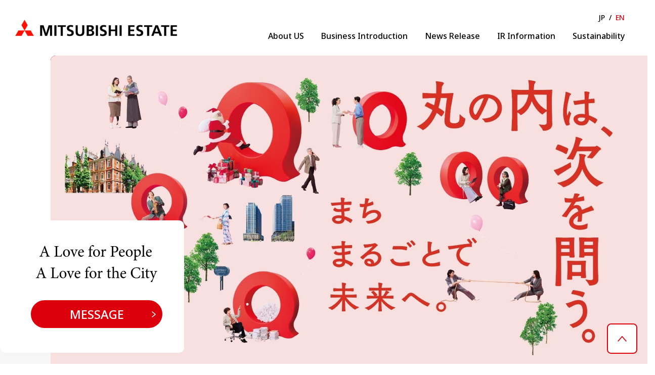

--- FILE ---
content_type: text/html; charset=UTF-8
request_url: https://www.mec.co.jp/
body_size: 51126
content:
<!DOCTYPE html>
<html lang="ja">
<head><link rel="alternate" hreflang="ja" href="http://www.mec.co.jp/"><link rel="alternate" hreflang="en" href="http://www.mec.co.jp/en/"><script src="//j.wovn.io/1" data-wovnio="key=CT_p5T&amp;backend=true&amp;currentLang=ja&amp;defaultLang=ja&amp;urlPattern=path&amp;langCodeAliases=[]&amp;langParamName=wovn" data-wovnio-info="version=WOVN.php_1.14.4" async></script>
  <meta charset="utf-8" />
  <meta name="viewport" content="width=device-width,initial-scale=1.0" />
  <link rel="stylesheet" href="/assets/css/common/style.css" />
  <link rel="stylesheet" href="/assets/css/common/header.css" />
  <link rel="stylesheet" href="/assets/css/common/footer.css" />
  <link rel="stylesheet" href="https://use.typekit.net/ytc2sme.css" />
  <link rel="stylesheet" href="/assets/css/lib/swiper-bundle.min.css" />
  <link rel="icon" href="/favicon.b2d03969.ico" />

<!-- Google Tag Manager -->
  <script>
    !(function (e, t, a, n, g) {(e[n] = e[n] || []), e[n].push({ "gtm.start": new Date().getTime(), event: "gtm.js" });
      var m = t.getElementsByTagName(a)[0],
        r = t.createElement(a);(r.async = !0),
        (r.src = "https://www.googletagmanager.com/gtm.js?id=GTM-5V7WDH5"),
        m.parentNode.insertBefore(r, m);})(window, document, "script", "dataLayer");
  </script>
  <script>(function(w,d,s,l,i){w[l]=w[l]||[];w[l].push({'gtm.start':new Date().getTime(),event:'gtm.js'});
      var f=d.getElementsByTagName(s)[0],
          j=d.createElement(s),dl=l!='dataLayer'?'&l='+l:'';
          j.async=true;j.src='https://www.googletagmanager.com/gtm.js?id='+i+dl;
          f.parentNode.insertBefore(j,f);})(window,document,'script','dataLayer','GTM-W5M3SM');
  </script>

  <!-- iPhone -->
  <link rel="apple-touch-icon" href="/apple-touch-icon.png">
  <!-- Android -->
  <link rel="icon" sizes="192x192" href="/favicon-192x192.png">
  <link rel="icon" sizes="512x512" href="/favicon-512x512.png">

  
    <link rel="manifest" href="/manifest.json">
  

<!-- End Google Tag Manager -->
      <!-- スクロールヒント -->
    <!-- top or 下層 -->
      <link rel="stylesheet" href="/assets/css/top/style.css" />
    <!-- company/branch -->
    <!-- news -->
    <!-- news詳細 -->
    <!-- ir -->
    <!-- ir/governance -->
    <!-- ir/stock -->
    <!-- company -->
    <!-- service -->
    <!-- その他 -->
  
  <title>三菱地所｜人を、想う力。街を、想う力。</title>
  <meta name="description" content="三菱地所株式会社・三菱地所グループのポータルサイト。オフィスビル・商業施設等の開発、賃貸、管理やマンション･建売住宅等の建設、販売、収益用不動産の開発、資産運用等をご紹介しています。" />
<meta property="og:title" content="三菱地所｜人を、想う力。街を、想う力。">
<meta property="og:url" content="https://www.mec.co.jp">
<meta property="og:image" content="https://www.mec.co.jp/ogimage.png">
<meta property="og:type" content="website">

</head>


  <body>
    <noscript><iframe src="https://www.googletagmanager.com/ns.html?id=GTM-5V7WDH5" height="0" width="0"
    style="visibility:hidden;display:none"></iframe></noscript>
<noscript><iframe src="https://www.googletagmanager.com/ns.html?id=GTM-W5M3SM" height="0" width="0"
    style="display:none;visibility:hidden"></iframe></noscript>
<!-- End Google Tag Manager (noscript) -->
<header class="header js-header">
  <div class="header_container">
    
      <h1 class="header_logo_outer"><a href="/">
          <picture class="en-none header_logo js-header-logo">
            <source srcset="/assets/img/common/header_logo-pc.png" media="(min-width: 1024px)">
            <source srcset="/assets/img/common/header_logo-tb.png" media="(min-width: 601px)">
            <img src="/assets/img/common/header_logo-sp.png" alt="人を、想う力。街を、想う力。三菱地所株式会社">
          </picture>
          <picture class="header_logo_en jp-none js-header-logo">
            <source srcset="/assets/img/common/header_logo-pc_en.png" media="(min-width: 1024px)">
            <source srcset="/assets/img/common/header_logo-tb_en.png" media="(min-width: 601px)">
            <img src="/assets/img/common/header_logo-sp_en.png" alt="Mitsubishi Estate">
          </picture>
        </a>
      </h1>
      
    <div class="header_menu">
      <div class="header_menu_sub-menu">
        <ul class="en-none header_menu_sub-menu_lang" wovn-ignore="">
          <li class="header_menu_sub-menu_lang_active header_menu_sub-menu_lang_item">JP</li>
          <li class="header_menu_sub-menu_lang_item">&nbsp;/&nbsp;</li>
          <li class="header_menu_sub-menu_lang_item"><a class="header_menu_sub-menu_lang_inactive" href="/en/">EN</a>
          </li>
        </ul>
        <ul class="header_menu_sub-menu_lang jp-none" wovn-ignore="">
          <li class="header_menu_sub-menu_lang_item"><a class="header_menu_sub-menu_lang_inactive" href="/">JP</a>
          </li>
          <li class="header_menu_sub-menu_lang_item">&nbsp;/&nbsp;</li>
          <li class="header_menu_sub-menu_lang_active header_menu_sub-menu_lang_item">EN</li>
        </ul>
        <div class="en-none header_menu_sub-menu_search">
          <form method="get" action="/search/"><input class="search-input" type="search" name="kw" id="kw"><input
              class="search-button" type="submit"></form>
        </div><a class="en-none header_menu_sub-menu_contact" href="/inquiry/"><img
            src="/assets/img/common/header_mail-icon.png" alt=""><span>お問合せ</span></a>
      </div>
      <nav class="header_menu_nav">
        <ul>
          <li>
            <p class="js-header-menu-link" data-value="company" tabindex="0">会社情報</p>
            <nav class="header_menu_nav-menu js-nav-menu" data-value="company">
              <div class="nav-menu"><a class="nav-link nav-menu_title" href="/company/">会社情報</a>
                <div class="nav-menu_container">
                  <div class="nav-menu_has-banner">
                    <div class="nav-menu_has-banner_inner">
                      <ul class="menu-list pl-0">
                        <li class="menu-list_item"><a class="menu-list_item_link" href="/company/about/">会社概要</a></li>
                        <li class="menu-list_item"><a class="menu-list_item_link"
                            href="/company/charter/">基本使命・行動憲章・行動指針</a></li>
                        <li class="menu-list_item"><a class="menu-list_item_link" href="/company/brand/">コーポレートブランド</a>
                        </li>
                        <li class="menu-list_item"><a class="menu-list_item_link" href="/company/director/">役員</a>
                        </li>
                      </ul>
                      <ul class="menu-list">
                        <li class="menu-list_item"><a class="menu-list_item_link" href="/company/organization/">組織図</a>
                        </li>
                        <li class="menu-list_item"><a class="menu-list_item_link" href="/company/history/">沿革</a></li>
                        <li class="en-none menu-list_item"><a class="menu-list_item_link"
                            href="/company/advertising/">広告</a></li>
                        <li class="menu-list_item"><a class="menu-list_item_link" href="/company/group/">グループ会社</a>
                        </li>
                      </ul>
                    </div><a class="en-none menu-list_banner" href="https://marunouchi-portal.com/" target="_blank"><img class="menu-list_banner_image"
                        src="/assets/img/common/header_marunouchi-banner-2025.png" alt="丸の内エリアポータルサイト"></a>
                  </div>
                  <hr class="en-none menu-border">
                  <ul class="en-none menu-list pl-0">
                    <li class="menu-list_item"><a class="menu-list_item_link" href="/company/branch/hokkaido/">北海道支店</a>
                    </li>
                    <li class="menu-list_item"><a class="menu-list_item_link" href="/company/branch/touhoku/">東北支店</a>
                    </li>
                    <li class="menu-list_item"><a class="menu-list_item_link" href="/company/branch/yokohama/">横浜支店</a>
                    </li>
                    <li class="menu-list_item"><a class="menu-list_item_link" href="/company/branch/chubu/">中部支店</a>
                    </li>
                    <li class="menu-list_item"><a class="menu-list_item_link" href="/company/branch/kansai/">関西支店</a>
                    </li>
                  </ul>
                  <ul class="en-none menu-list">
                    <li class="menu-list_item"><a class="menu-list_item_link"
                        href="/company/branch/chushikoku/">中四国支店</a></li>
                    <li class="menu-list_item"><a class="menu-list_item_link" href="/company/branch/kyushu/">九州支店</a>
                    </li>
                  </ul>
                </div>
              </div>
            </nav>
          </li>
          <li>
            <p class="js-header-menu-link" data-value="business" tabindex="0">事業紹介</p>
            <nav class="header_menu_nav-menu js-nav-menu" data-value="business">
              <div class="nav-menu"><a class="nav-link nav-menu_title" href="/service/">事業紹介</a>
                <div class="nav-menu_container">
                  <ul class="has-title menu-list">
                    <li class="menu-list_floating">
                      <p class="menu-list_title">Our Business</p>
                    </li>
                    <li class="menu-list_item"><a class="menu-list_item_link" href="/service/building/">オフィス事業</a>
                    </li>
                    <li class="menu-list_item"><a class="menu-list_item_link" href="/service/shopping/">商業施設事業</a>
                    </li>
                    <li class="menu-list_item"><a class="menu-list_item_link" href="/service/logistic/">物流施設事業</a>
                    </li>
                    <li class="menu-list_item"><a class="menu-list_item_link" href="/service/hotel/">ホテル事業</a></li>
                    <li class="menu-list_item"><a class="menu-list_item_link" href="/service/airport/">空港事業</a></li>
                  </ul>
                  <ul class="has-title menu-list">
                    <li class="menu-list_item"><a class="menu-list_item_link" href="/service/residential/">住宅事業</a>
                    </li>
                    <li class="menu-list_item"><a class="menu-list_item_link" href="/service/global/">海外事業</a></li>
                    <li class="menu-list_item"><a class="menu-list_item_link" href="/service/investment/">投資マネジメント事業</a>
                    </li>
                    <li class="menu-list_item"><a class="menu-list_item_link" href="/service/management/">設計監理事業</a>
                    </li>
                    <li class="menu-list_item"><a class="menu-list_item_link" href="/service/realestate/">不動産サービス事業</a>
                    </li>
                  </ul>
                  <hr class="menu-border">
                  <ul class="has-title menu-list">
                    <li class="menu-list_floating">
                      <p class="menu-list_title">Solution&amp;Collaboration</p>
                    </li>
                    <li class="menu-list_item"><a class="menu-list_item_link" href="/service/solution/">事業ソリューション</a></li>
                    <li class="menu-list_item"><a class="menu-list_item_link"
                        href="/service/collaborative/">コラボレーションによる価値創造</a></li>
                    <li>
                      <p class="has-margin menu-list_title">Evolution</p>
                    </li>
                    <li class="menu-list_item"><a class="menu-list_item_link" href="/service/dx/">DX推進</a></li>
                    <li class="menu-list_item"><a class="menu-list_item_link" href="/service/creation/">新事業創出</a></li>
                  </ul>
                </div>
              </div>
            </nav>
          </li>
          <li>
            <p class="js-header-menu-link" data-value="news" tabindex="0">ニュースリリース</p>
            <nav class="header_menu_nav-menu js-nav-menu" data-value="news">
              <div class="nav-menu"><a class="nav-link nav-menu_title" href="/news/">ニュースリリース</a>
                <div class="nav-menu_container">
                  <ul class="menu-list">
                    <li class="menu-list_item"><a class="menu-list_item_link" href="/news/">三菱地所のニュースリリース</a></li>
                    <li class="en-none menu-list_item"><a class="menu-list_item_link"
                        href="/group_news/">グループ会社のニュース</a></li>
                    <li class="en-none menu-list_item"><a class="menu-list_item_link"
                        href="/event_campaign/">イベント・キャンペーン</a></li>
                  </ul>
                </div>
              </div>
            </nav>
          </li>
          <li>
            <p class="js-header-menu-link" data-value="ir" tabindex="0">IR情報</p>
            <nav class="header_menu_nav-menu js-nav-menu" data-value="ir">
              <div class="nav-menu"><a class="nav-link nav-menu_title" href="/ir/">IR情報</a>
                <div class="nav-menu_container" id="ir">
                  <ul class="menu-list">
                    <li class="menu-list_item"><a class="menu-list_item_link" href="/ir/message/">経営方針/トップメッセージ</a>
                    </li>
                    <li class="menu-list_item"><a class="menu-list_item_link" href="/ir/plan2030/">長期経営計画2030</a></li>
                    <li class="menu-list_item"><a class="menu-list_item_link" href="/ir/annual/">統合報告書</a></li>
                  </ul>
                  <ul class="menu-list">
                    <li class="menu-list_item"><a class="menu-list_item_link" href="/ir/library/">IRライブラリ</a></li>
                    <li class="menu-list_item"><a class="menu-list_item_link" href="/ir/governance/">コーポレートガバナンス</a>
                    </li>
                    <li class="menu-list_item"><a class="menu-list_item_link" href="/ir/stock/">株式・格付情報</a></li>
                  </ul>
                  <ul class="menu-list">
                    <li class="menu-list_item"><a class="menu-list_item_link" href="/ir/news/">IRニュース</a></li>
                    <li class="menu-list_item"><a class="menu-list_item_link" href="/ir/calendar/">IRカレンダー</a></li>
                    <li class="menu-list_item"><a class="menu-list_item_link" href="/ir/financial/">財務情報</a></li>
                  </ul>
                </div>
              </div>
            </nav>
          </li>
          <li><a class="nav-link" href="https://mec.disclosure.site/j/sustainability/" target="_blank"
              rel="noopener noreferrer">サステナビリティ</a></li>
          <li class="en-none"><a class="nav-link" href="/saiyou/">採用情報</a></li>
        </ul>
      </nav>
    </div>
    <div class="header_icon-box">
      <div class="en-none header_icon-box_search js-header-search">
        <img class="img-search" src="/assets/img/common/header_icon-search.svg" alt="" />
      </div>
      <div class="search">
        <h2 class="search_headline">サイト内検索</h2>
        <div class="search_box">
          <form method="get" action="/search/">
            <input class="search-input" type="search" name="kw" id="kw-sp" /><input class="search-button"
              type="submit" />
          </form>
        </div>
      </div>
      <div class="header_icon-box_hamburger js-header-hamburger"></div>
    </div>
    <div class="header_hamburger js-header-hamburger-menu">
      <ul class="hamburger_list">
        <li class="js-hamburger-list-item">
          会社情報
          <ul class="hamburger_item-list">
            <li><a href="/company/"> 会社情報TOP</a></li>
            <li><a href="/company/"> TOPメッセージ</a></li>
            <li><a href="/company/about/"> 会社概要</a></li>
            <li>
              <a href="/company/charter/"> 基本使命・行動憲章・行動指針</a>
            </li>
            <li><a href="/company/brand/"> コーポレートブランド</a></li>
            <li><a href="/company/director/"> 役員</a></li>
            <li><a href="/company/organization/"> 組織図</a></li>
            <li><a href="/company/history/"> 沿革</a></li>
            <li class="en-none">
              <a href="/company/advertising/"> 広告</a>
            </li>
            <li><a href="/company/group/"> グループ会社</a></li>
          </ul>
        </li>
        <li class="js-hamburger-list-item">
          事業紹介
          <ul class="hamburger_item-list">
            <li><a href="/service/"> 事業紹介TOP</a></li>
            <li><a href="/service/building/"> オフィス事業</a></li>
            <li><a href="/service/shopping/"> 商業施設事業</a></li>
            <li><a href="/service/logistic/"> 物流施設事業</a></li>
            <li><a href="/service/hotel/"> ホテル事業</a></li>
            <li><a href="/service/airport/"> 空港事業</a></li>
            <li><a href="/service/residential/"> 住宅事業</a></li>
            <li><a href="/service/global/"> 海外事業</a></li>
            <li><a href="/service/investment/"> 投資マネジメント事業</a> </li>
            <li><a href="/service/management/"> 設計監理事業</a></li>
            <li><a href="/service/realestate/"> 不動産サービス事業</a></li>
            <li><a href="/service/solution/"> 事業ソリューション</a></li>
            <li><a href="/service/collaborative/"> コラボレーションによる価値創造</a></li>
            <li><a href="/service/dx/"> DX推進</a></li>
            <li><a href="/service/creation/"> 新事業創出</a></li>
            　
          </ul>
        </li>
        <li class="js-hamburger-list-item">
          ニュースリリース
          <ul class="hamburger_item-list">
            <li><a href="/news/"> 三菱地所のニュースリリース</a></li>
            <li class="en-none"><a href="/group_news/">グループ会社のニュース</a></li>
            <li class="en-none"><a href="/event_campaign/"> イベント・キャンペーン</a></li>
          </ul>
        </li>
        <li class="js-hamburger-list-item">
          IR情報
          <ul class="hamburger_item-list">
            <li><a href="/ir/"> IR情報TOP</a></li>
            <li><a href="/ir/message/"> 経営方針/トップメッセージ</a></li>
            <li><a href="/ir/plan2030/"> 長期経営計画2030</a></li>
            <li><a href="/ir/annual/"> 統合報告書</a></li>
            <li><a href="/ir/governance/"> コーポレートガバナンス </a></li>
            <li><a href="/ir/financial/"> 財務情報</a></li>
            <li><a href="/ir/library/"> IRライブラリ</a></li>
            <li><a href="/ir/stock/"> 株式・格付情報</a></li>
            <li><a href="/ir/news/"> IRニュース</a></li>
            <li><a href="/ir/calendar/"> IRカレンダー</a></li>
            <li><a href="/ir/disclosure/">開示方針（ディスクロージャーポリシー）</a></li>
            <li><a href="/ir/legal/"> 免責事項</a></li>
            <li class="en-none"><a href="/ir/faq/">よくあるご質問</a></li>
            <li class="en-none"><a href="/ir/public_notice/"> 電子公告</a></li>
          </ul>
        </li>
      </ul>
      <ul class="other-link">
        <li class="other-link_item">
          <a href="/machidukuri/">三菱地所が目指す「まちづくり」</a>
        </li>
        <li class="other-link_item">
          <a href="https://marunouchi-portal.com/" target="_blank">丸の内エリアポータルサイト</a>
        </li>
        <li class="en-none other-link_item">
          <a href="/saiyou/">採用情報</a>
        </li>
        <li class="en-none other-link_item">
          <a href="/inquiry/">お問合せ</a>
        </li>
      </ul>
      <ul class="en-none lang" wovn-ignore="">
        <li class="lang_active lang_item">JP</li>
        <li class="lang_item">&nbsp;/&nbsp;</li>
        <li class="lang_item">
          <a class="lang_inactive" href="/en/">EN</a>
        </li>
      </ul>
      <ul class="jp-none lang" wovn-ignore="">
        <li class="lang_item"><a class="lang_inactive" href="/">JP</a></li>
        <li class="lang_item">&nbsp;/&nbsp;</li>
        <li class="lang_active lang_item">EN</li>
      </ul>
    </div>
  </div>
</header>
<main class="page">
        <div class="main-visual">
          <div class="main-visual_container">
            <div class="main-visual_swiper swiper">
              <div class="swiper-wrapper">
                <div class="swiper-slide">
                  <picture class="main-visual_image">
                    <source srcset="/assets/img/top/mv-pc-tsugi.png" media="(min-width: 1024px)" />
                    <source srcset="/assets/img/top/mv-sp-tsugi.png" media="(min-width: 601px)" />
                    <img src="/assets/img/top/mv-sp-tsugi.png" />
                  </picture>
                </div>
                <div class="swiper-slide">
                  <picture class="main-visual_image">
                    <source srcset="/assets/img/top/marunouchi_next_pc.jpg" media="(min-width: 1024px)" />
                    <source srcset="/assets/img/top/marunouchi_next_sp.jpg" media="(min-width: 601px)" />
                    <img src="/assets/img/top/marunouchi_next_sp.jpg" />
                  </picture>
                </div>
                <div class="swiper-slide">
                  <picture class="main-visual_image">
                    <source srcset="/assets/img/top/mv-pc-msp25.jpg" media="(min-width: 1024px)" />
                    <source srcset="/assets/img/top/mv-sp-msp25.jpg" media="(min-width: 601px)" />
                    <img src="/assets/img/top/mv-sp-msp25.jpg" />
                  </picture>
                </div>
                <div class="swiper-slide">
                  <picture class="main-visual_image">
                    <source srcset="/assets/img/top/mv-pc-illumi25.jpg" media="(min-width: 1024px)" />
                    <source srcset="/assets/img/top/mv-sp-illumi25.jpg" media="(min-width: 601px)" />
                    <img src="/assets/img/top/mv-sp-illumi25.jpg" />
                  </picture>
                </div>              
                <div class="swiper-slide">
                  <picture class="main-visual_image">
                    <source srcset="/assets/img/top/mv-pc-04.jpg" media="(min-width: 1024px)" />
                    <source srcset="/assets/img/top/mv-sp-04.jpg" media="(min-width: 601px)" />
                    <img src="/assets/img/top/mv-sp-04.jpg" />
                  </picture>
                </div>
              </div>
            </div>
          </div>
          <div class="main-visual_text-block">
            <div class="main-visual_text-block_inner">
              <img class="main-visual_text-block_title" src="/assets/img/top/copy.svg" alt="人を、想う力。街を、想う力。" /><a
                class="main-visual_text-block_button" href="/machidukuri/">MESSAGE</a>
            </div>
          </div>
        </div>
        <section class="news" id="news" v-cloak="">
          <div class="news_container">
            <h2 class="news_title">NEWS</h2>
            <div class="news_tabs">
              <div class="js-news-tab news_tabs_wrap" v-show="is_ja">
              <input type="radio" name="tab_item"
                  v-bind:checked="is_ja" id="mec">
              <label class="tab_item" for="mec"
                  v-show="show_news">三菱地所のニュース</label>
              <input type="radio" name="tab_item" id="group">
              <label
                  class="tab_item" for="group" v-show="show_group_news">グループ会社のニュース</label>
              <input type="radio"
                  name="tab_item" id="event">
              <label class="tab_item" for="event" v-show="show_event_campaign">イベント・<br
                    class="pc-none">キャンペーン</label>
              <input type="radio" name="tab_item" id="info">
              <label class="tab_item"
                  for="info" v-show="show_top_notice">お知らせ</label></div>
              <div class="js-en-news-tab news_tabs_wrap" v-show="!is_ja"><input type="radio" name="tab_item"
                  v-bind:checked="!is_ja" id="en-news"><label class="tab_item" for="en-news" v-show="show_en_news">NEWS
                  RELEASE</label><input type="radio" name="tab_item" id="en-notification"><label class="tab_item"
                  for="en-notification" v-show="show_en_notofication">NOTIFICATION</label></div>
            </div>
            <div class="tab_content_wrapper">
              <div class="is-visible tab_content" id="js-mec-content" v-show="is_ja">
                <ul class="news-list">
                  <li v-for="(list, index) in news" :key="index"><a class="news-list_item" :href="list.link"
                      target="_blank" rel="noopener">
                      <div class="news-list_item_info-box"><span class="info-box_date">{{ list.date }}</span><span
                          class="info-box_category" v-for="category in list.category" :key="category"><span
                            class="info-box_category_inner">{{ category }}</span></span></div>
                      <p class="news-list_item_text" :class="{'is-pdf': list.is_pdf}">{{ list.title }}</p>
                    </a></li>
                </ul>
                <div class="news_more"><a href="/news/">VIEW MORE</a></div>
              </div>
              <div class="tab_content" id="js-group-content">
                <ul class="news-list">
                  <li v-for="(list, index) in group_news" :key="index"><a class="news-list_item" :href="list.link"
                      target="_blank" rel="noopener">
                      <div class="news-list_item_info-box"><span class="info-box_date">{{ list.date }}</span><span
                          class="info-box_category" v-for="category in list.category" :key="category"><span
                            class="info-box_category_inner">{{ category }}</span></span></div>
                      <p class="news-list_item_text" :class="{'is-pdf': list.is_pdf}">{{ list.title }}</p>
                    </a></li>
                </ul>
                <div class="news_more"><a href="/group_news/">VIEW MORE</a></div>
              </div>
              <div class="tab_content" id="js-event-content">
                <ul class="news-list">
                  <li v-for="(list, index) in event_campaign" :key="index"><a class="news-list_item" :href="list.link"
                      target="_blank" rel="noopener">
                      <div class="news-list_item_info-box"><span class="info-box_date">{{ list.date }}</span><span
                          class="info-box_category" v-for="category in list.category" :key="category"><span
                            class="info-box_category_inner">{{ category }}</span></span></div>
                      <p class="news-list_item_text" :class="{'is-pdf': list.is_pdf}">{{ list.title }}</p>
                    </a></li>
                </ul>
                <div class="news_more"><a href="/event_campaign/">VIEW MORE</a></div>
              </div>
              <div class="tab_content" id="js-info-content">
                <ul class="news-list">
                  <li v-for="(list, index) in top_notice" :key="index"><a class="news-list_item" :href="list.link"
                      target="_blank" rel="noopener">
                      <div class="news-list_item_info-box"><span class="info-box_date">{{ list.date }}</span></div>
                      <p class="news-list_item_text news-list_item_text_ml15" :class="{'is-pdf': list.is_pdf}">{{
                        list.title
                        }}</p>
                    </a></li>
                </ul>
              </div>
              <div class="is-visible tab_content" id="js-en-news-content" v-show="!is_ja">
                <ul class="news-list">
                  <li v-for="(list, index) in en_news" :key="index"><a class="news-list_item" :href="list.link"
                      target="_blank" rel="noopener">
                      <div class="news-list_item_info-box"><span class="info-box_date">{{ list.date }}</span><span
                          class="info-box_category" v-for="category in list.category" :key="category"><span
                            class="info-box_category_inner">{{ category }}</span></span></div>
                      <p class="news-list_item_text" :class="{'is-pdf': list.is_pdf}">{{ list.title }}</p>
                    </a></li>
                </ul>
                <div class="news_more"><a href="/en/news/">VIEW MORE</a></div>
              </div>
              <div class="tab_content" id="js-en-notification-content" v-show="!is_ja">
                <ul class="news-list">
                  <li v-for="(list, index) in en_notofication" :key="index"><a class="news-list_item" :href="list.link"
                      target="_blank" rel="noopener">
                      <div class="news-list_item_info-box"><span class="info-box_date">{{ list.date }}</span></div>
                      <p class="news-list_item_text news-list_item_text_ml15" :class="{'is-pdf': list.is_pdf}">{{
                        list.title
                        }}</p>
                    </a></li>
                </ul>
              </div>
            </div>
          </div>
        </section>
        <section class="topics" id="topics" v-cloak="">
          <h2 class="topics_title">TOPICS</h2>
          <div class="swiper topics_swiper">
            <div class="swiper-wrapper">
              <div class="swiper-slide" v-for="(list, index) in topics_list" :key="index">
                <a class="topics_link" :href="list.link"><img class="topics_link_image" :src="list.thumbnail"
                    :alt="list.alt" />
                  <p class="topics_link_name">{{ list.title }}</p>
                </a>
              </div>
            </div>
          </div>
          <div class="swiper-controller">
            <div class="swiper-button-prev"></div>
            <div class="swiper-button-next"></div>
            <div class="swiper-scrollbar"></div>
          </div>
        </section>
        <section class="mission">
          <h2 class="mission_title">MISSION</h2>
          <div class="mission_marunouchi-area">
            <div class="mission_marunouchi-area_image-box">
              <div class="image-box">
                <picture class="image-box_main-image">
                  <source srcset="/assets/img/top/mission_area-image-pc.png" media="(min-width: 1024px)" />
                  <source srcset="/assets/img/top/mission_area-image-tb.png" media="(min-width: 601px)" />
                  <img src="/assets/img/top/mission_area-image-sp.png"
                    alt="昼下がりにたくさんの人が通りで会食を楽しんでいる丸の内仲通り（まるのうちなかどおり）の風景写真" decoding="async" loading="lazy" />
                </picture><img class="image-box_text-image" src="/assets/img/top/mission_area-text.png" decoding="async"
                  loading="lazy" />
              </div>
            </div>
            <div class="mission_marunouchi-area_text-box">
              <div class="text-box">
                <p class="text-box_title">三菱地所と丸の内</p>
                <p class="text-box_text">
                  日本経済を先導するビジネス街「丸の内」、グローバルな金融センターでありメディア企業が集積する「大手町」、そして買い物からグルメ、エンターテインメントまで多彩な魅力が混在する「有楽町」。大丸有エリアと総称される3つの街で、三菱地所は未来を見据えたまちづくりを進めています。
                </p>
                <a class="mission_more" href="https://www.marunouchi-portal.com/">VIEW MORE</a>
              </div>
            </div>
          </div>
          <div class="mission_mitsubishi-dna">
            <div class="mission_mitsubishi-dna_text-box">
              <div class="text-box">
                <p class="text-box_title">
                  「超長期視点でのまちづくり」と「時代を先取りするDNA」
                </p>
                <p class="text-box_text">
                  三菱地所には、120年以上にわたり丸の内を一大ビジネスセンターへと進化させた超長期の視点でのまちづくりのノウハウと、日本初となるアウトレットモールの開発など、常に時代の先を行く価値を提供してきたDNAが備わっています。
                  これらの強みは、これからの社会で新たな挑戦を可能にする原動力になっています。
                </p>
                <a class="mission_more" href="/service/">VIEW MORE</a>
              </div>
            </div>
            <div class="mission_mitsubishi-dna_image-box">
              <div class="image-box">
                <picture class="image-box_main-image">
                  <source srcset="/assets/img/top/mission_dna-image-pc.png" media="(min-width: 1024px)" />
                  <source srcset="/assets/img/top/mission_dna-image-tb.png" media="(min-width: 601px)" />
                  <img src="/assets/img/top/mission_dna-image-sp.png" alt="丸の内の開発で蓄積した知見を他事業へと活用。多くの事業のノウハウを丸の内に還元"
                    decoding="async" loading="lazy" />
                </picture><img class="image-box_text-image" src="/assets/img/top/mission_dna-text.png" decoding="async"
                  loading="lazy" />
              </div>
            </div>
          </div>
        </section>
        <section class="business-area">
          <div class="swiper-area">
            <h2 class="business-area_title">BUSINESS AREA</h2>
            <div class="business-area_swiper swiper">
              <div class="swiper-wrapper">
                <div class="en-none swiper-slide"><a href="/service/building/">
                    <div class="business-area_content">
                      <h3 class="business-area_content_title">オフィス事業</h3>
                      <div class="business-area_content_image">
                        <picture>
                          <source srcset="/assets/img/top/business-office-01.jpg" media="(min-width: 601px)"><img
                            class="content-image_area" src="/assets/img/top/business-office-01-sp.jpg" alt="オフィスビルの写真"
                            decoding="async">
                        </picture><img class="content-image_map" src="/assets/img/top/business-office-02.jpg"
                          alt="丸の内エリアマップ" decoding="async">
                      </div>
                      <p class="business-area_content_sub-title">誕生の地・東京丸の内を中心に全国へ拡大し続ける三菱地所の主力事業</p>
                      <p class="business-area_content_description">
                        東京丸の内エリアを日本有数のビジネス街に育て上げた開発ノウハウを活かし、全国の主要ビジネスエリアで時代に即した働き方をサポート。オフィスビルの開発・運営管理を行う、当社の主力事業です。</p>
                    </div>
                  </a></div>
                <div class="en-none swiper-slide"><a href="/service/shopping/">
                    <div class="business-area_content">
                      <h3 class="business-area_content_title">商業施設事業</h3>
                      <div class="business-area_content_image">
                        <picture>
                          <source srcset="/assets/img/top/business-shop-01.jpg" media="(min-width: 601px)"><img
                            class="content-image_area" src="/assets/img/top/business-shop-01-sp.jpg" alt="アウトレットモールの風景"
                            decoding="async">
                        </picture><img class="content-image_map" src="/assets/img/top/business-shop-02.jpg"
                          alt="商業施設の所在地マップ" decoding="async">
                      </div>
                      <p class="business-area_content_sub-title">エリアがもっと好きになる、地域密着型の商業施設を全国各地で開発</p>
                      <p class="business-area_content_description">
                        丸の内を中心とした都心複合型商業施設や、地域の立地特性に合わせた単館商業、国内有数の集客を誇るプレミアム・アウトレットなど、様々なタイプの商業施設を展開。施設企画から運営まで継続的にかかわりながら事業を進めています。
                      </p>
                    </div>
                  </a></div>
                <div class="en-none swiper-slide">
                  <div class="business-area_content"><a href="/service/airport/">
                      <h3 class="business-area_content_title">空港事業</h3>
                      <div class="business-area_content_image">
                        <picture>
                          <source srcset="/assets/img/top/business-airport-01.jpg" media="(min-width: 601px)"><img
                            class="content-image_area" src="/assets/img/top/business-airport-01-sp.jpg" alt="空港のCG写真"
                            decoding="async">
                        </picture><img class="content-image_map" src="/assets/img/top/business-airport-02.jpg"
                          alt="空港の所在地マップ" decoding="async">
                      </div>
                      <p class="business-area_content_sub-title">国内10空港およびターミナルビルの運営を通して地域に賑わいを創出</p>
                      <p class="business-area_content_description">
                        長年にわたり培ってきた不動産開発・運営の知見とノウハウを強みに、新事業として本格始動した空港事業。全国10か所の空港で内外交流人口を拡大させながら、空港と周辺地域の活性化に貢献しています。
                      </p>
                    </a></div>
                </div>
                <div class="swiper-slide">
                  <div class="business-area_content"><a href="/service/global/">
                      <h3 class="business-area_content_title">海外事業</h3>
                      <div class="business-area_content_image">
                        <picture>
                          <source srcset="/assets/img/top/business-overseas-01.jpg" media="(min-width: 601px)"><img
                            class="content-image_area" src="/assets/img/top/business-overseas-01-sp.jpg"
                            alt="海外事業のイメージ写真" decoding="async">
                        </picture><img class="content-image_map en-none" src="/assets/img/top/business-overseas-02.jpg"
                          alt="海外事業エリアのマップ" decoding="async"><img class="content-image_map jp-none"
                          src="/assets/img/top/business-overseas-02-en.jpg" alt="海外事業エリアのマップ" decoding="async">
                      </div>
                      <p class="business-area_content_sub-title">実績とネットワークを活用し、米国、欧州、アジア・オセアニアに事業展開</p>
                      <p class="business-area_content_description">1970年代のMitsubishi Estate New
                        York社設立を皮切りに、米国、英国、欧州大陸での不動産賃貸・開発事業を進めてきました。近年ではアジア・オセアニア地域にも拠点を設立し、開発事業を強化しています。</p>
                    </a></div>
                </div>
              </div>
            </div>
            <div class="business_swiper-controller">
              <div class="business_swiper-button-prev"></div>
              <div class="business_swiper-button-next"></div>
              <div class="business_swiper-scrollbar"></div>
            </div><a class="business-area_more" href="/service/">VIEW ALL</a>
          </div>
        </section>
        <section class="sustainability">
          <div class="sustainability_main">
            <div class="sustainability_main_info">
              <h2 class="sustainability_main_info_title">SUSTAINABILITY</h2>
              <p class="sustainability_main_info_description">
                「地球を想う力」を高め、新たな価値を創造するまちづくりでサステナブルな社会の実現に貢献します。
              </p>
              <a class="sustainability_main_info_more" href="https://mec.disclosure.site/j/sustainability/">VIEW
                MORE</a>
            </div>
            <picture>
              <source srcset="/assets/img/top/sustainability_main-image-pc.png" media="(min-width: 1024px)" />
              <source srcset="/assets/img/top/sustainability_main-image-tb.png" media="(min-width: 601px)" />
              <img class="sustainability_main_image" src="/assets/img/top/sustainability_main-image-sp.png"
                alt="丸の内の街路樹" decoding="async" loading="lazy" />
            </picture>
          </div>
          <div class="sustainability_info-list">
            <a class="sustainability_info-list_info-box" href="/company/"><img
                class="sustainability_info-list_info-box_image" src="/assets/img/top/sustainability_info-image-1.png"
                decoding="async" loading="lazy" />
              <p class="sustainability_info-list_info-box_text">会社情報</p>
            </a><a class="sustainability_info-list_info-box" href="/ir/"><img
                class="sustainability_info-list_info-box_image" src="/assets/img/top/sustainability_info-image-2.png"
                decoding="async" loading="lazy" />
              <p class="sustainability_info-list_info-box_text">IR情報</p>
            </a><a class="sustainability_info-list_info-box en-none" href="/saiyou/"><img
                class="sustainability_info-list_info-box_image" src="/assets/img/top/sustainability_info-image-3.png"
                decoding="async" loading="lazy" />
              <p class="sustainability_info-list_info-box_text">採用情報</p>
            </a>
          </div>
        </section>
      </main>
      <footer class="footer">
  <a class="footer_pagetop js-pagetop" href="#">
    <img class="footer_pagetop_icon" src="/assets/img/common/pagetop-arrow.svg" alt="ページ先頭へ戻る" /></a>
  <div class="footer_container">
    <div class="footer_container_left">
      <picture class="en-none footer_logo">
        <source srcset="/assets/img/common/footer_logo-pc.png" media="(min-width:1024px)" />
        <source srcset="/assets/img/common/footer_logo-tb.png" media="(min-width: 601px)" />
        <img src="/assets/img/common/footer_logo-sp.png" alt="三菱地所" />
      </picture>
      <picture class="footer_logo_en jp-none">
        <source srcset="/assets/img/common/footer_logo-pc_en.png" media="(min-width: 1024px)" />
        <source srcset="/assets/img/common/footer_logo-tb_en.png" media="(min-width: 601px)" />
        <img src="/assets/img/common/footer_logo-sp_en.png" alt="Mitsubishi Estate A Love for People. A Love for the City." />
      </picture>
      <div class="footer_copyright">
        <span>COPYRIGHT © MITSUBISHI ESTATE CO., LTD. ALL RIGHTS RESERVED.</span>
      </div>
    </div>
    <div class="footer_container_right">
      <div class="footer_container_right_inner">
        <nav class="is-pc">
          <div>
            <ul>
              <li><a href="/company/">会社情報</a></li>
              <li><a href="/company/">トップメッセージ</a></li>
              <li><a href="/company/about/">会社概要</a></li>
              <li>
                <a href="/company/charter/">基本使命・行動憲章<br />・行動指針</a>
              </li>
              <li><a href="/company/brand/">コーポレートブランド</a></li>
              <li><a href="/company/director/">役員</a></li>
              <li><a href="/company/organization/">組織図</a></li>
              <li><a href="/company/history/">沿革</a></li>
              <li class="en-none">
                <a href="/company/advertising/">広告</a>
              </li>
              <li><a href="/company/group/">グループ会社</a></li>
            </ul>
            <ul>
              <li>
                <a href="/machidukuri/">三菱地所が目指す<br />「まちづくり」</a>
              </li>
            </ul>
            <ul>
              <li><a href="https://marunouchi-portal.com/" target="_blank">丸の内エリアポータルサイト</a></li>
            </ul>
          </div>
          <div>
            <ul>
              <li><a href="/service/">事業紹介</a></li>
              <li><a href="/service/building/">オフィス事業</a></li>
              <li><a href="/service/shopping/">商業施設事業</a></li>
              <li><a href="/service/logistic/">物流施設事業</a></li>
              <li><a href="/service/hotel/">ホテル事業</a></li>
              <li><a href="/service/airport/">空港事業</a></li>
              <li><a href="/service/residential/">住宅事業</a></li>
              <li><a href="/service/global/">海外事業</a></li>
              <li>
                <a href="/service/investment/">投資マネジメント事業</a>
              </li>
              <li><a href="/service/management/">設計監理事業</a></li>
              <li><a href="/service/realestate/">不動産サービス事業</a></li>
              <li><a href="/service/creation/">新事業創出</a></li>
              <li><a href="/service/dx/">DX推進</a></li>
              <li><a href="/service/solution/">事業ソリューション</a></li>
              <li>
                <a href="/service/collaborative/">コラボレーションによる価値創造</a>
              </li>
            </ul>
          </div>
          <div>
            <ul>
              <li><a href="/ir/">IR情報</a></li>
              <li><a href="/ir/message/">トップメッセージ</a></li>
              <li><a href="/ir/plan2030/">長期経営計画2030</a></li>
              <li><a href="/ir/governance/">コーポレートガバナンス</a></li>
              <li><a href="/ir/financial/">財務情報</a></li>
              <li><a href="/ir/library/">IRライブラリ</a></li>
              <li><a href="/ir/stock/">株式・格付情報</a></li>
              <li><a href="/ir/news/">IRニュース</a></li>
              <li><a href="/ir/disclosure/">開示方針</a></li>
              <li><a href="/ir/legal/">免責事項</a></li>
              <li class="en-none"><a href="/ir/faq/">よくあるご質問</a></li>
              <li class="en-none"><a href="/ir/public_notice/">電子公告</a></li>
            </ul>
          </div>
          <div>
            <ul>
              <li><a href="/news/">ニュースリリース</a></li>
            </ul>
            <ul>
              <li>
                <a href="https://mec.disclosure.site/j/sustainability/" target="_blank" rel="noopener noreferrer">サステナビリティ</a>
              </li>
            </ul>
            <ul class="en-none">
              <li><a href="/saiyou/">採用情報</a></li>
            </ul>
            <ul class="en-none">
              <li><a href="/inquiry/">お問合せ</a></li>
            </ul>
            <ul class="en-none">
              <li><a href="/sns/">SNS公式アカウント一覧</a></li>
            </ul>
          </div>
        </nav>
        <nav class="is-sp">
          <ul>
            <li><a href="/company/">会社情報</a></li>
            <li><a href="/service/">事業紹介</a></li>
            <li><a href="/news/">ニュースリリース</a></li>
            <li><a href="/ir/">IR情報</a></li>
            <li>
              <a href="https://mec.disclosure.site/j/sustainability/" target="_blank" rel="noopener noreferrer">サステナビリティ</a>
            </li>
            <li class="en-none"><a href="/saiyou/">採用情報</a></li>
            <li>
              <a href="/machidukuri/">三菱地所が目指す「まちづくり」</a>
            </li>
            <li><a href="https://marunouchi-portal.com/" target="_blank">丸の内エリアポータルサイト</a></li>
            <li class="en-none"><a href="/inquiry/">お問合せ</a></li>
            <li class="en-none"><a href="/sns/">SNS公式アカウント一覧</a></li>
          </ul>
        </nav>
        
          <div class="footer_nav-sub footer_nav-sub_top">
            <ul>
              <li><a href="/privacy/">個人情報保護方針</a></li>
              <li class="en-none"><a href="/privacy/specific/">特定個人情報等の適正な取扱いに関する基本方針</a></li>
              <li class="en-none"><a href="/privacy/anonymous/">当社における匿名加工情報等の取扱いについて</a></li>

              

        <li><a href="/agreement/">利用規約</a></li>
        <li>
          <a href="/socialmedia/">ソーシャルメディアポリシー</a>
        </li>
        <li><a href="/sitemap/">サイトマップ</a></li>
        </ul>
        <div class="footer_copyright">
          <span>COPYRIGHT © MITSUBISHI ESTATE CO., LTD. ALL RIGHTS RESERVED.</span>
        </div>
      </div>
    </div>
  </div>
  </div>
</footer>

<script src="/assets/js/common/header.js" type="module"></script>
<script src="/assets/js/lib/swiper-bundle.min.js"></script>


  <!-- newsインデックス -->
  
    
    
    
    
    
    
    
    
    

    <!-- news詳細 -->
    
      
      
      
      
      

      <!-- service -->
      
      
      
      
      

      
      <!-- page.js -->

      

      
      
      
      


        <script src="/assets/library/jquery.min.js"></script>
        <script src="/assets/library/vue.global.prod.js"></script>
        <script src="/assets/library/axios.min.js"></script>
        <script src="/assets/js/top/index.js"></script>
  </body>

</html>

--- FILE ---
content_type: text/css
request_url: https://www.mec.co.jp/assets/css/common/style.css
body_size: 382
content:
@import "https://fonts.googleapis.com/css2?family=Noto+Sans+JP:wght@400;500;700&display=swap";@import "https://fonts.googleapis.com/css2?family=Noto+Sans:wght@500&display=swap";html[lang=ja] .jp-none,html[lang=en] .en-none{display:none!important}body{min-width:375px;text-size-adjust:100%;-webkit-text-size-adjust:100%;margin:0;font-family:Century Gothic,Noto Sans,Noto Sans JP,sans-serif;font-size:16px}body li{list-style:none}body a{text-decoration:none}.breadcrumbs{border-top:1px solid #e4e4e4}.breadcrumbs.is-pc{display:none}@media screen and (min-width:1024px){.breadcrumbs.is-pc{padding:0 40px;display:block}}.breadcrumbs.is-sp{padding:0 20px;display:block}@media screen and (min-width:1024px){.breadcrumbs.is-sp{display:none}}.breadcrumbs_inner{max-width:1080px;align-items:center;margin:0 auto;padding:10px 0}.breadcrumbs_inner p{color:#404040;margin:0;font-size:12px;display:inline}.breadcrumbs_inner a{color:#404040;margin:0;font-size:12px}.breadcrumbs_inner a:hover{border-bottom:1px solid}.breadcrumbs_inner span{color:#959595}@media screen and (max-width:600px){.breadcrumbs_inner span{margin:1px 5px 0}}@media screen and (min-width:601px){.breadcrumbs_inner span{margin:-2px 5px 0}}.breadcrumbs_inner span:last-child{display:none}
/*# sourceMappingURL=style.css.map */


--- FILE ---
content_type: text/css
request_url: https://www.mec.co.jp/assets/css/common/header.css
body_size: 2228
content:
.page.is-search-open,.page.is-header-open{position:relative}.page.is-search-open:after,.page.is-header-open:after{z-index:1000;width:100%;height:100%;content:"";opacity:.5;background-color:#000;position:absolute;top:0}.header{z-index:1001;width:100%;min-width:375px;height:110px;background-color:#fff;transition:top .3s;position:fixed;top:0}@media screen and (max-width:600px){.header{height:61px}}.header_container{height:100%;justify-content:space-between;align-items:center;margin:0 30px;display:flex}@media screen and (max-width:600px){.header_container{margin:0 16px}}.header_logo{height:60px;transition:opacity .3s}.header_logo_outer{font-size:0}.header_logo.is-hamburger-open{pointer-events:none;opacity:0}@media screen and (min-width:1024px){.header_logo.is-hamburger-open{pointer-events:all;opacity:1}}@media screen and (min-width:601px) and (max-width:1023px){.header_logo{height:53px}}@media screen and (max-width:600px){.header_logo{height:25.5px}}.header_logo img{width:175.5px;height:60px}@media screen and (min-width:601px) and (max-width:1023px){.header_logo img{width:154px;height:53px}}@media screen and (max-width:600px){.header_logo img{width:113.5px;height:25.5px}}.header_logo_en img{width:320px;height:auto}@media screen and (max-width:600px){.header_logo_en img{width:200px}}.header_menu{display:none}@media screen and (min-width:1024px){.header_menu{height:60px;flex-direction:column;justify-content:space-between;display:flex}.header_menu_sub-menu{justify-content:flex-end;align-items:center;font-size:14px;display:flex}.header_menu_sub-menu_lang{margin:0;font-family:Noto Sans,Noto Sans JP,sans-serif}.header_menu_sub-menu_lang_item{display:inline}.header_menu_sub-menu_lang_active{color:#dc000c}.header_menu_sub-menu_lang_inactive{color:#000}.header_menu_sub-menu_lang_inactive:hover{color:#dc000c}.header_menu_sub-menu_search{margin:0 24px 0 20px;position:relative}.header_menu_sub-menu_search .search-input{width:170px;border:1px solid #95989a;padding:0 2em 0 .8em;line-height:23px}.header_menu_sub-menu_search .search-input::-webkit-search-cancel-button{-webkit-appearance:none}.header_menu_sub-menu_search .search-button{width:16px;height:16px;text-indent:-9999px;cursor:pointer;content:"";background:url(../../img/common/header_search-icon.png) 0 0/contain;border:none;display:inline-block;position:absolute;top:50%;right:7px;transform:translateY(-50%)}.header_menu_sub-menu_search .search-button.is-valid{background:url(../../img/common/header_icon-search.svg) 0 0/contain}.header_menu_sub-menu_contact{color:#fff;background-color:#dc000c;border-radius:50px;align-items:flex-start;padding:3px 20px;text-decoration:none;display:flex}.header_menu_sub-menu_contact:hover{background-color:#f10}.header_menu_sub-menu_contact img{width:20px;height:20px}.header_menu_sub-menu_contact span{padding-left:5px}.header_menu_nav>ul{margin:0;padding:0}.header_menu_nav>ul>li{padding:0 15px;display:inline-block}.header_menu_nav>ul>li:last-child{padding:0}.header_menu_nav>ul>li p{cursor:pointer}.header_menu_nav>ul>li p.is-open{border-bottom:3px solid #dc000c}.header_menu_nav-menu{z-index:1001;width:100%;height:0;background-color:#fff;display:none;position:absolute;top:110px;left:0;overflow:hidden}.header_menu_nav-menu.is-open{height:-moz-fit-content;height:-moz-fit-content;height:fit-content;border-top:1px solid #e4e4e4}}@media screen and (min-width:1024px) and (min-width:1024px){.header_menu_nav-menu{justify-content:center;display:flex}}@media screen and (min-width:1024px){.header_menu_nav-menu .nav-menu{width:100%;max-width:1080px;margin:50px 125px}}@media screen and (min-width:1024px) and (min-width:1024px){.header_menu_nav-menu .nav-menu{display:flex}}@media screen and (min-width:1024px){.header_menu_nav-menu .nav-menu_title{flex-shrink:0;font-size:26px;font-weight:700;position:relative}.header_menu_nav-menu .nav-menu_title:before{width:15px;height:21px;content:"";background-image:url(../../img/common/icon-arrow-red.svg);background-repeat:no-repeat;background-size:contain;position:absolute;top:10px;right:-30px}.header_menu_nav-menu .nav-menu #ir{width:740px}.header_menu_nav-menu .nav-menu_container{width:100%;justify-content:space-between;display:flex}.header_menu_nav-menu .nav-menu_container .menu-list{margin:8px 0 0;padding-left:0}.header_menu_nav-menu .nav-menu_container .menu-list:first-of-type{padding-left:109px}.header_menu_nav-menu .nav-menu_container .menu-list_item:last-child a:last-child{margin-bottom:0}.header_menu_nav-menu .nav-menu_container .menu-list_item_link{color:#000;margin-bottom:28px;font-size:16px;display:block}.header_menu_nav-menu .nav-menu_container .menu-list_item_link:hover{color:#f10}.header_menu_nav-menu .nav-menu_container .menu-list.has-title{margin-top:3px;padding-top:56px;position:relative}.header_menu_nav-menu .nav-menu_container .menu-list_floating{position:absolute;top:0}.header_menu_nav-menu .nav-menu_container .menu-list_title{color:#999;white-space:nowrap;align-items:center;margin:0;font-family:Century Gothic,sans-serif;font-size:24px;font-weight:400;display:flex}.header_menu_nav-menu .nav-menu_container .menu-list_title:before{width:24px;height:1px;content:"";background-color:#c9c9c9;margin-right:10px;display:block}.header_menu_nav-menu .nav-menu_container .menu-list_title.has-margin{margin:41px 0 28px}.header_menu_nav-menu .nav-menu_container .menu-list_banner{margin-top:30px;display:block}.header_menu_nav-menu .nav-menu_container .menu-list_banner:hover{opacity:.8}.header_menu_nav-menu .nav-menu_container .menu-list_banner_image{width:100%;vertical-align:bottom}.header_menu_nav-menu .nav-menu_container .menu-border{border-left:1px solid #e4e4e4;margin:0}.header_menu_nav-menu .nav-menu_has-banner{width:52.16%;min-width:470px;box-sizing:border-box;padding-left:109px}.header_menu_nav-menu .nav-menu_has-banner_inner{justify-content:space-between;padding-right:30px;display:flex}.header_menu .nav-link{color:#000}.header_menu .nav-link:hover{color:#f10}}.header .header_icon-box_hamburger:before,.header .header_icon-box_hamburger:after{width:38px;height:3px;content:"";background-color:#dc000c;border-radius:10px;transition:all .3s;position:absolute}@media screen and (min-width:601px) and (max-width:1023px){.header .header_icon-box_hamburger:before,.header .header_icon-box_hamburger:after{width:53px;height:4px}}.header_icon-box{flex-wrap:wrap;align-items:center;display:flex}@media screen and (min-width:1024px){.header_icon-box{display:none}}.header_icon-box .search{width:100%;background-color:#fff;flex-direction:column;align-items:center;display:none;position:absolute;top:110px;left:0}@media screen and (max-width:600px){.header_icon-box .search{top:61px}}.header_icon-box .search_headline{margin:0 auto 19px;font-size:22px}@media screen and (max-width:600px){.header_icon-box .search_headline{font-size:18px}}.header_icon-box .search_box{margin-bottom:32px;position:relative}.header_icon-box .search_box .search-input{width:295px;-webkit-appearance:none;border:1px solid #95989a;padding:0 2.8em 0 .8em;line-height:42px}.header_icon-box .search_box .search-input::-webkit-search-cancel-button{-webkit-appearance:none}.header_icon-box .search_box .search-button{width:16px;height:16px;text-indent:-9999px;cursor:pointer;content:"";background:url(../../img/common/header_search-icon.png) 0 0/contain no-repeat;border:none;display:inline-block;position:absolute;top:50%;right:16px;transform:translateY(-50%)}.header_icon-box .search_box .search-button.is-valid{background:url(../../img/common/header_icon-search.svg) 0 0/contain no-repeat}.header_icon-box_search{transition:opacity .3s}.header_icon-box_search.is-hamburger-open{pointer-events:none;opacity:0}@media screen and (min-width:1024px){.header_icon-box_search.is-hamburger-open{pointer-events:all;opacity:1}}@media screen and (min-width:601px) and (max-width:1023px){.header_icon-box_search{width:30px;height:30px}.header_icon-box_search .img-search{width:30px;height:30px;pointer-events:none}}@media screen and (max-width:600px){.header_icon-box_search .img-search{pointer-events:none}}.header_icon-box_search.is-search-open{width:30px;height:30px;position:relative}.header_icon-box_search.is-search-open .img-search{display:none}.header_icon-box_search.is-search-open:before{width:42px;height:3px;content:"";background-color:#dc000c;border-radius:10px;transition:all .3s;position:absolute;top:14px;left:-5px;transform:rotate(45deg)}@media screen and (max-width:600px){.header_icon-box_search.is-search-open:before{width:25px;top:12px;left:4px}}.header_icon-box_search.is-search-open:after{width:42px;height:3px;content:"";background-color:#dc000c;border-radius:10px;transition:all .3s;position:absolute;top:14px;right:-7px;transform:rotate(-45deg)}@media screen and (max-width:600px){.header_icon-box_search.is-search-open:after{width:25px;top:12px;right:0}}.header_icon-box_search.is-search-open+.search{display:flex}.header_icon-box_hamburger{z-index:106;width:38px;height:15px;margin-left:20px;padding:15px 0;position:relative}@media screen and (min-width:601px) and (max-width:1023px){.header_icon-box_hamburger{width:53px}}.header_icon-box_hamburger:after{top:15px}.header_icon-box_hamburger:before{top:25px}@media screen and (min-width:601px) and (max-width:1023px){.header_icon-box_hamburger:before{top:27px}}.header_icon-box_hamburger.is-hamburger-open:after{top:20px;transform:rotate(20deg)}.header_icon-box_hamburger.is-hamburger-open:before{top:20px;transform:rotate(-20deg)}.header_hamburger{z-index:105;width:100%;height:100vh;background-color:#fff;transition:all .3s;display:none;position:absolute;top:0;right:0;overflow:scroll}.header_hamburger.is-hamburger-open{display:block}@media screen and (min-width:1024px){.header_hamburger.is-hamburger-open{display:none}}.header_hamburger .hamburger_list{margin:0;padding:0 20px}.header_hamburger .hamburger_list:first-child{margin-top:61px}@media screen and (min-width:601px) and (max-width:1023px){.header_hamburger .hamburger_list:first-child{margin-top:120px}}.header_hamburger .hamburger_list>li{border-bottom:2px solid #e4e4e4;padding:17px 0;font-size:16px;font-weight:700;position:relative}@media screen and (min-width:601px) and (max-width:1023px){.header_hamburger .hamburger_list>li{font-size:18px}}.header_hamburger .hamburger_list>li.is-hamburger-list-open{border-bottom:1px solid #e4e4e4;padding:20px 0 0}.header_hamburger .hamburger_list>li.is-hamburger-list-open:after{display:none}.header_hamburger .hamburger_list>li:before{width:16px;height:3px;content:"";background-color:#dc000c;display:block;position:absolute;top:32px;right:0}@media screen and (min-width:601px) and (max-width:1023px){.header_hamburger .hamburger_list>li:before{width:20px}}.header_hamburger .hamburger_list>li:after{width:16px;height:3px;content:"";background-color:#dc000c;display:block;position:absolute;top:32px;right:0;transform:rotate(90deg)}@media screen and (min-width:601px) and (max-width:1023px){.header_hamburger .hamburger_list>li:after{width:20px}}.header_hamburger .hamburger_list .hamburger_item-list{height:0;padding:0;transition:height .3s;overflow:hidden}.header_hamburger .hamburger_list .hamburger_item-list.is-hamburger-list-open{height:auto}.header_hamburger .hamburger_list .hamburger_item-list li{border:1px solid #e4e4e4;border-left:none;border-right:none;padding:12px 0 12px 21px;font-size:14px;font-weight:400;position:relative}@media screen and (min-width:601px) and (max-width:1023px){.header_hamburger .hamburger_list .hamburger_item-list li{font-size:16px}}.header_hamburger .hamburger_list .hamburger_item-list li:first-child{border-top:none}.header_hamburger .hamburger_list .hamburger_item-list li a{color:#000}.header_hamburger .hamburger_list .hamburger_item-list li a:before{width:15px;height:15px;content:"";background-image:url(../../img/common/button-circle.png);background-size:contain;position:absolute;top:15px;left:0}.header_hamburger .other-link{border-bottom:2px solid #e4e4e4;margin:0 20px;padding:33px 0}.header_hamburger .other-link_item{margin-top:18px;font-size:12px}@media screen and (min-width:601px) and (max-width:1023px){.header_hamburger .other-link_item{font-size:14px}}.header_hamburger .other-link_item:first-child{margin-top:0}.header_hamburger .other-link_item .text-link,.header_hamburger .other-link .text-link{color:#000}.header_hamburger .lang{text-align:center;margin:16px 0 100px;padding:0;font-family:Noto Sans,Noto Sans JP,sans-serif;font-size:14px}.header_hamburger .lang_item{display:inline}.header_hamburger .lang_active{color:#dc000c}.header_hamburger .lang_inactive{color:#000}.header .pl-0{padding-left:0!important}
/*# sourceMappingURL=header.css.map */


--- FILE ---
content_type: text/css
request_url: https://www.mec.co.jp/assets/css/common/footer.css
body_size: 1182
content:
.footer{white-space:nowrap}@media screen and (max-width:600px){.footer{white-space:normal}}.footer_pagetop{width:56px;height:56px;width:56px;z-index:2000;background-color:#fff;border:2px solid #dc000c;border-radius:8px;justify-content:center;align-items:center;transition:opacity .4s;display:flex;position:fixed;bottom:20px;right:20px}@media screen and (max-width:600px){.footer_pagetop{width:48px;height:48px}}.footer_pagetop:hover{opacity:.7}.footer_pagetop_icon{width:18px;height:11px;display:block}.footer_pagetop_invisible{opacity:0;transition:opacity .4s}.footer_container{width:100%;display:flex}@media screen and (min-width:601px) and (max-width:1023px){.footer_container{flex-direction:column-reverse}}@media screen and (max-width:600px){.footer_container{flex-direction:column-reverse}}.footer_container_left{width:28%;text-align:center;background-color:#dc000c;justify-content:center;align-items:center;display:flex;position:relative}@media screen and (min-width:601px) and (max-width:1023px){.footer_container_left{width:100%;height:233px}}@media screen and (max-width:600px){.footer_container_left{width:100%;height:369px}}.footer_container_left .footer_logo img{width:221px;height:360px}@media screen and (min-width:601px) and (max-width:1023px){.footer_container_left .footer_logo img{width:434px;height:130px}}@media screen and (max-width:600px){.footer_container_left .footer_logo img{width:221px;height:256px}}.footer_container_left .footer_logo_en img{width:300px;max-width:92%}@media screen and (min-width:601px) and (max-width:1023px){.footer_container_left .footer_logo_en img{width:434px}}@media screen and (max-width:600px){.footer_container_left .footer_logo_en img{width:84%}html[lang=en] .footer_container_left{height:48vw}}.footer_container_left .footer_copyright{color:#fff;font-size:9px;display:block;position:absolute;bottom:11px;right:50%;transform:translate(50%)}@media screen and (min-width:1024px){.footer_container_left .footer_copyright{display:none}}.footer_container_right{width:72%;background-color:#4d4d4d;font-size:12px}@media screen and (min-width:601px) and (max-width:1023px){.footer_container_right{width:100%;height:auto;justify-content:center;align-items:center;display:flex}}@media screen and (max-width:600px){.footer_container_right{width:100%;height:auto;justify-content:center;align-items:center;display:flex}}.footer_container_right_inner{max-width:750px;margin:0 auto;padding:40px 40px 23px}@media screen and (min-width:601px) and (max-width:1023px){.footer_container_right_inner{width:100%;padding:43px 22px}}@media screen and (max-width:600px){.footer_container_right_inner{padding:44px 20px}}.footer_container_right_inner .is-pc{display:none}@media screen and (min-width:1024px){.footer_container_right_inner .is-pc{display:flex}.footer_container_right_inner .is-pc ul{margin:0 0 47px;padding:0 0 0 37px}.footer_container_right_inner .is-pc ul li{margin-bottom:16px}.footer_container_right_inner .is-pc ul li a{color:#fff;position:relative}.footer_container_right_inner .is-pc ul li:first-child{margin-bottom:12px}.footer_container_right_inner .is-pc ul li:first-child a{font-size:14px}.footer_container_right_inner .is-pc ul li:first-child a:before{width:15px;height:15px;content:"";background-image:url(../../img/common/button-circle.png);background-size:contain;position:absolute;top:0;left:-21px}.footer_container_right_inner .is-pc ul li:last-child{margin-bottom:0}.footer_container_right_inner .is-sp{display:none}}@media screen and (min-width:601px) and (max-width:1023px){.footer_container_right_inner .is-sp{width:541px}}@media screen and (max-width:600px){.footer_container_right_inner .is-sp{width:335px}}.footer_container_right_inner .is-sp ul{flex-wrap:wrap;margin:0;padding-left:21px;display:flex}.footer_container_right_inner .is-sp ul li{margin-bottom:42px}.footer_container_right_inner .is-sp ul li a{color:#fff;font-size:14px;position:relative}.footer_container_right_inner .is-sp ul li a:before{width:15px;height:15px;content:"";background-image:url(../../img/common/button-circle.png);background-size:contain;position:absolute;top:0;left:-21px}.footer_container_right_inner .is-sp ul li:nth-child(1){margin-right:118px}.footer_container_right_inner .is-sp ul li:nth-child(2){margin-right:64px}.footer_container_right_inner .is-sp ul li:nth-child(3){margin-right:53px}.footer_container_right_inner .is-sp ul li:nth-child(4){margin-right:0}.footer_container_right_inner .is-sp ul li:nth-child(5){margin-right:49px}.footer_container_right_inner .is-sp ul li:nth-child(6){margin-right:64px}.footer_container_right_inner .is-sp ul li:nth-child(7){margin-right:0}.footer_container_right_inner .is-sp ul li:nth-child(8){margin-right:62px}.footer_container_right_inner .is-sp ul li:nth-child(9){margin-right:0}@media screen and (max-width:600px){.footer_container_right_inner .is-sp ul li:nth-child(1){margin-right:111px}.footer_container_right_inner .is-sp ul li:nth-child(2){margin-right:0}.footer_container_right_inner .is-sp ul li:nth-child(3){margin-right:56px}.footer_container_right_inner .is-sp ul li:nth-child(4){margin-right:0}.footer_container_right_inner .is-sp ul li:nth-child(5){margin-right:43px}.footer_container_right_inner .is-sp ul li:nth-child(6),.footer_container_right_inner .is-sp ul li:nth-child(7){margin-right:0}.footer_container_right_inner .is-sp ul li:nth-child(8){margin-right:55px}.footer_container_right_inner .is-sp ul li:nth-child(9){margin-right:0}}.footer_container_right_inner .footer_nav-sub{border-top:1px solid #707070;position:relative}@media screen and (min-width:601px) and (max-width:1023px){.footer_container_right_inner .footer_nav-sub{min-width:541px;max-width:745px}}.footer_container_right_inner .footer_nav-sub ul{margin:20px 0 38px;padding:0;display:flex}@media screen and (min-width:601px) and (max-width:1023px){.footer_container_right_inner .footer_nav-sub ul{margin:13px 0 0}}@media screen and (max-width:600px){.footer_container_right_inner .footer_nav-sub ul{width:270px;flex-wrap:wrap;margin:23px 0 0}}.footer_container_right_inner .footer_nav-sub ul li{padding:0 0 0 21px}@media screen and (min-width:601px) and (max-width:1023px){.footer_container_right_inner .footer_nav-sub ul li{padding:0 0 0 40px}.footer_container_right_inner .footer_nav-sub ul li:first-child{padding:0}}@media screen and (max-width:600px){.footer_container_right_inner .footer_nav-sub ul li{padding:0 0 0 40px}.footer_container_right_inner .footer_nav-sub ul li:nth-child(1){margin-bottom:12px;padding:0}.footer_container_right_inner .footer_nav-sub ul li:nth-child(2){margin-bottom:12px}.footer_container_right_inner .footer_nav-sub ul li:nth-child(3){padding:0}}.footer_container_right_inner .footer_nav-sub ul li a{color:#fff}.footer_container_right_inner .footer_nav-sub .footer_copyright{display:none}@media screen and (min-width:1024px){.footer_container_right_inner .footer_nav-sub .footer_copyright{color:#c9c9c9;font-size:9px;display:block;position:absolute;bottom:-40px;right:0}}@media screen and (max-width:600px){.footer_container_right_inner .footer_nav-sub.footer_nav-sub_top{overflow:hidden}}.footer_container_right_inner .footer_nav-sub.footer_nav-sub_top ul{flex-wrap:wrap}@media screen and (max-width:600px){.footer_container_right_inner .footer_nav-sub.footer_nav-sub_top ul{width:auto;margin-right:-30px}}.footer_container_right_inner .footer_nav-sub.footer_nav-sub_top ul li{margin-bottom:8px;padding-left:0;padding-right:30px}@media screen and (max-width:600px){.footer_container_right_inner .footer_nav-sub.footer_nav-sub_top ul li{margin-bottom:12px}}.simple-footer{background-color:#4d4d4d;padding-top:20px;padding-bottom:20px}.simple-footer_container{max-width:1160px;margin:0 auto;padding-left:40px;padding-right:40px;display:block}@media screen and (max-width:600px){.simple-footer_container{padding-left:20px;padding-right:20px}}.simple-footer_text{color:#c9c9c9;text-align:right;font-size:9px;line-height:1.4}@media screen and (max-width:600px){.simple-footer_text{text-align:center}}
/*# sourceMappingURL=footer.css.map */


--- FILE ---
content_type: text/css
request_url: https://www.mec.co.jp/assets/css/top/style.css
body_size: 3808
content:
.sustainability_main_info_more,.business-area_more,.mission_more,.main-visual_text-block_button{width:310px;height:55px;color:#fff;background-color:#dc000c;border-radius:1000px;justify-content:center;align-items:center;font-size:24px;text-decoration:none;display:flex;position:relative}@media screen and (max-width:600px){.sustainability_main_info_more,.business-area_more,.mission_more,.main-visual_text-block_button{width:230px;height:44px;font-size:16px}}.sustainability_main_info_more:after,.business-area_more:after,.mission_more:after,.main-visual_text-block_button:after{width:8px;height:12px;content:"";background:url(../../img/common/button-arrow.svg) 0 0/contain no-repeat;display:block;position:absolute;right:13px}.sustainability_main_info_more:hover,.business-area_more:hover,.mission_more:hover,.main-visual_text-block_button:hover{background-color:#f10}[v-cloak],.pc-none{display:none}@media screen and (max-width:600px){.pc-none{display:block}}.main-visual{position:relative}.main-visual_container{margin-left:100px}@media screen and (min-width:601px) and (max-width:1023px){.main-visual_container{margin-left:80px}}@media screen and (max-width:600px){.main-visual_container{margin-left:43px}}.main-visual_image{vertical-align:bottom}.main-visual_image img{width:100%;height:624px;vertical-align:bottom;object-fit:cover;border-radius:10px 0 0 10px}@media screen and (min-width:601px) and (max-width:1023px){.main-visual_image img{height:530px}}@media screen and (max-width:600px){.main-visual_image img{height:369px}}.main-visual_text-block{z-index:3;width:364px;text-align:center;background-color:#fff;border-radius:10px;position:absolute;bottom:36px;left:0}@media screen and (min-width:601px) and (max-width:1023px){.main-visual_text-block{width:339px}}@media screen and (max-width:600px){.main-visual_text-block{width:236px;bottom:-33px}}.main-visual_text-block_inner{padding:49px 43px 49px 61px}@media screen and (min-width:601px) and (max-width:1023px){.main-visual_text-block_inner{padding:45px 34px 45px 45px}}@media screen and (max-width:600px){.main-visual_text-block_inner{padding:32px 30px 32px 31px}}.main-visual_text-block_title{width:240px;height:auto}@media screen and (min-width:601px) and (max-width:1023px){.main-visual_text-block_title{width:223px}}@media screen and (max-width:600px){.main-visual_text-block_title{width:169px}}.main-visual_text-block_button{width:260px;margin-top:31px}@media screen and (min-width:601px) and (max-width:1023px){.main-visual_text-block_button{margin-top:26px}}@media screen and (max-width:600px){.main-visual_text-block_button{width:175px;margin-top:20px}}.news{box-sizing:border-box;width:100%;background-color:#f7f6f6;margin-top:-54px;padding:135px 40px 68px}@media screen and (min-width:601px) and (max-width:1023px){.news{margin-top:-36px;padding:96px 20px 70px}}@media screen and (max-width:600px){.news{margin-top:0;padding:71px 0 42px 20px}}.news_container{max-width:1084px;margin:0 auto}.news_container .news_title{margin:0 0 46px;font-size:46px}@media screen and (min-width:601px) and (max-width:1023px){.news_container .news_title{margin:0 0 16px;font-size:42px}}@media screen and (max-width:600px){.news_container .news_title{margin:0 0 26px;font-size:28px}}.news_container .news_tabs{white-space:nowrap;-ms-overflow-style:none;scrollbar-width:none;overflow-x:auto}.news_container .news_tabs_wrap{padding-bottom:10px}@media screen and (min-width:601px) and (max-width:1023px){.news_container .news_tabs_wrap{width:100%;min-width:880px;overflow:visible}}@media screen and (max-width:600px){.news_container .news_tabs_wrap{width:100%;min-width:438px;overflow:visible}}.news_container .news_tabs .tab_item{border-bottom:2px solid #c9c9c9;margin:0 15px;padding:0 0 5px;font-size:18px;display:inline-block}.news_container .news_tabs .tab_item:nth-child(2){margin:0 15px 0 0}.news_container .news_tabs .tab_item:hover{cursor:pointer}@media screen and (max-width:600px){.news_container .news_tabs .tab_item{text-align:center;white-space:pre-wrap;margin:0 8px;font-size:16px}.news_container .news_tabs .tab_item:nth-child(2){width:80px;margin:0 8px 0 0}html[lang=en] .news_container .news_tabs .tab_item:nth-child(2){width:auto}.news_container .news_tabs .tab_item:nth-child(4),.news_container .news_tabs .tab_item:nth-child(6){width:100px}}.news_container .news_tabs input[name=tab_item]{display:none}.news_container .news_tabs input:checked+.tab_item{color:#dc000c;border-color:#dc000c;position:relative}.news_container .news_tabs input:checked+.tab_item:after{width:9px;height:9px;content:"";background-color:#f7f6f6;border:2px solid #0000;border-color:#0000 #0000 #dc000c #dc000c;position:absolute;bottom:-7px;left:calc(50% - 7px);transform:rotate(-45deg)}.news_container .news_tabs::-webkit-scrollbar{display:none}@media screen and (max-width:600px){.news_container .tab_content_wrapper{padding-right:20px}}.news_container .tab_content_wrapper .tab_content{display:none}.news_container .tab_content_wrapper .tab_content.is-visible{margin-top:19px;display:block}@media screen and (min-width:601px) and (max-width:1023px){.news_container .tab_content_wrapper .tab_content.is-visible{width:100%;position:sticky;left:0}}@media screen and (max-width:600px){.news_container .tab_content_wrapper .tab_content.is-visible{width:100%;position:sticky;left:0}}.news_container .tab_content_wrapper .tab_content .news-list{margin:0;padding:0}.news_container .tab_content_wrapper .tab_content .news-list_item{border-bottom:1px solid #e4e4e4;flex-wrap:wrap;align-items:center;padding:20px 0;display:flex}.news_container .tab_content_wrapper .tab_content .news-list_item:hover .news-list_item_text{color:#f10}@media screen and (min-width:601px) and (max-width:1023px){.news_container .tab_content_wrapper .tab_content .news-list_item{flex-direction:column;align-items:flex-start;padding:16px 0}}@media screen and (max-width:600px){.news_container .tab_content_wrapper .tab_content .news-list_item{flex-direction:column;align-items:flex-start;padding:16px 0}}.news_container .tab_content_wrapper .tab_content .news-list_item_info-box{max-width:100%;align-items:flex-start;display:flex}.news_container .tab_content_wrapper .tab_content .news-list_item_info-box .info-box_content{margin-left:13px;overflow:hidden}.news_container .tab_content_wrapper .tab_content .news-list_item_info-box .info-box_date{height:24px;color:#000;align-items:center;margin-right:16px;font-size:14px;display:flex}.news_container .tab_content_wrapper .tab_content .news-list_item_info-box .info-box_category{width:146px;height:24px;color:#000;border:1px solid #c9c9c9;justify-content:center;align-items:center;margin-right:8px;font-size:12px;display:inline-flex;overflow:hidden}@media screen and (max-width:600px){.news_container .tab_content_wrapper .tab_content .news-list_item_info-box .info-box_category{max-width:100px}}.news_container .tab_content_wrapper .tab_content .news-list_item_info-box .info-box_category_inner{text-overflow:ellipsis;white-space:nowrap;padding:0 10px;overflow:hidden}.news_container .tab_content_wrapper .tab_content .news-list_item_text{width:100%;color:#000;text-overflow:ellipsis;white-space:nowrap;margin-top:11px;margin-bottom:0;margin-left:90px;font-size:16px;overflow:hidden}@media screen and (min-width:601px) and (max-width:1023px){.news_container .tab_content_wrapper .tab_content .news-list_item_text{width:100%;margin:11px 0 0}}@media screen and (max-width:600px){.news_container .tab_content_wrapper .tab_content .news-list_item_text{width:100%;-webkit-line-clamp:2;white-space:normal;-webkit-box-orient:vertical;margin:10px 0 0;font-size:14px;line-height:22px;display:-webkit-box}}.news_container .tab_content_wrapper .tab_content .news-list_item_text_ml15{width:auto;margin-top:0;margin-left:15px}@media screen and (max-width:600px){.news_container .tab_content_wrapper .tab_content .news-list_item_text_ml15{margin-top:5px;margin-left:0}}.news_container .tab_content_wrapper .tab_content .news-list_item_text.is-pdf:before{width:16px;height:17px;vertical-align:middle;content:"";background:url(../../img/common/icon-pdf.svg) no-repeat;margin:0 5px 5px 0;display:inline-block}.news_container .news_more{width:-moz-fit-content;width:-moz-fit-content;width:fit-content;align-items:center;margin:24px 17px 0 auto;display:flex;position:relative}@media screen and (max-width:600px){.news_container .news_more{margin-right:0;padding-right:20px}}.news_container .news_more a{color:#000;font-size:16px;text-decoration:none}.news_container .news_more:after{width:8px;height:12px;content:"";background:url(../../img/top/button-arrow-red.svg) no-repeat;display:block;position:absolute;right:-14px}@media screen and (max-width:600px){.news_container .news_more:after{right:6px}}.topics{background:linear-gradient(#efedea,#dad0bc);padding:81px 0 70px;overflow:hidden}@media screen and (min-width:601px) and (max-width:1023px){.topics{padding:71px 0 60px}}@media screen and (max-width:600px){.topics{padding:44px 0 40px}}.topics_title{text-align:center;margin:0 0 15px;font-size:58px}@media screen and (min-width:601px) and (max-width:1023px){.topics_title{margin:0 0 33px;font-size:54px}}@media screen and (max-width:600px){.topics_title{margin:0 0 21px;font-size:32px}}.topics_link_image{border-radius:10px}@media screen and (max-width:600px){.topics_link_image{border-radius:8px}}.topics .topics_swiper{width:92%;overflow:visible}@media screen and (min-width:601px) and (max-width:1023px){.topics .topics_swiper{width:88%}}@media screen and (max-width:600px){.topics .topics_swiper{width:80%}}.topics .topics_swiper .swiper-slide:not(.swiper-slide-visible){pointer-events:none;opacity:.3}.topics .topics_swiper .swiper-slide:nth-child(2n){padding-top:52px}@media screen and (min-width:601px) and (max-width:1023px){.topics .topics_swiper .swiper-slide:nth-child(2n){padding-top:39px}}@media screen and (max-width:600px){.topics .topics_swiper .swiper-slide:nth-child(2n){padding-top:0}}.topics .topics_swiper .swiper-slide .topics_link_image{width:100%;height:auto}.topics .topics_swiper .swiper-slide .topics_link_name{color:#000;text-align:center;margin:20px 0 0;font-size:22px;position:relative}@media screen and (min-width:601px) and (max-width:1023px){.topics .topics_swiper .swiper-slide .topics_link_name{margin:17px 0 0}}@media screen and (max-width:600px){.topics .topics_swiper .swiper-slide .topics_link_name{margin:17px 0 0;font-size:18px}}.topics .topics_swiper .swiper-slide .topics_link_name:after{width:7px;height:14px;content:"";background:url(../../img/top/button-arrow-red.svg) 50%/contain no-repeat;margin-left:10px;position:absolute;bottom:.3em}@media screen and (max-width:600px){.topics .topics_swiper .swiper-slide .topics_link_name:after{margin-left:5px;bottom:.25em}}.topics .swiper-controller{width:92%;height:62px;margin:27px auto 0;position:relative}@media screen and (min-width:601px) and (max-width:1023px){.topics .swiper-controller{width:88%}}@media screen and (max-width:600px){.topics .swiper-controller{width:84%}}.topics .swiper-controller .swiper-scrollbar{width:83%;height:4px;background:#ffffff45;bottom:50%;transform:translateY(50%)}@media screen and (min-width:601px) and (max-width:1023px){.topics .swiper-controller .swiper-scrollbar{width:70%}}@media screen and (max-width:600px){.topics .swiper-controller .swiper-scrollbar{width:62%}}.topics .swiper-controller .swiper-scrollbar .swiper-scrollbar-drag{background:#fff}.topics .swiper-controller .swiper-button-prev{width:62px;height:62px;transition:opacity .3s;inset:auto 72px 50% auto;transform:translateY(50%)}@media screen and (max-width:600px){.topics .swiper-controller .swiper-button-prev{width:44px;height:44px;right:60px}}.topics .swiper-controller .swiper-button-prev:after{width:62px;height:62px;content:"";background-image:url(../../img/top/swiper_button-prev.png);background-position:50%;background-repeat:no-repeat;background-size:contain}@media screen and (max-width:600px){.topics .swiper-controller .swiper-button-prev:after{width:44px;height:44px}}.topics .swiper-controller .swiper-button-next{width:62px;height:62px;transition:opacity .3s;top:auto;bottom:50%;right:0;transform:translateY(50%)}@media screen and (max-width:600px){.topics .swiper-controller .swiper-button-next{width:44px;height:44px}}.topics .swiper-controller .swiper-button-next:after{width:62px;height:62px;content:"";background-image:url(../../img/top/swiper_button-next.png);background-position:50%;background-repeat:no-repeat;background-size:contain}@media screen and (max-width:600px){.topics .swiper-controller .swiper-button-next:after{width:44px;height:44px}}.mission{padding:101px 0 70px}@media screen and (min-width:601px) and (max-width:1023px){.mission{padding:92px 0 60px}}@media screen and (max-width:600px){.mission{padding:58px 0 40px}}.mission_title{text-align:center;margin:0 0 63px;font-size:58px}@media screen and (min-width:601px) and (max-width:1023px){.mission_title{margin:0 0 52px;font-size:54px}}@media screen and (max-width:600px){.mission_title{margin:0 0 52px;font-size:34px}}.mission_marunouchi-area{width:100%;display:flex}@media screen and (min-width:601px) and (max-width:1023px){.mission_marunouchi-area{flex-direction:column}}@media screen and (max-width:600px){.mission_marunouchi-area{flex-direction:column}}.mission_marunouchi-area_image-box{width:55%}@media screen and (min-width:601px) and (max-width:1023px){.mission_marunouchi-area_image-box{width:72%}}@media screen and (max-width:600px){.mission_marunouchi-area_image-box{width:73%}}.mission_marunouchi-area_image-box .image-box{width:100%;position:relative}.mission_marunouchi-area_image-box .image-box_main-image img{width:100%;height:auto}.mission_marunouchi-area_image-box .image-box_text-image{width:47%;height:auto;position:absolute;top:-50px;left:86%}@media screen and (min-width:601px) and (max-width:1023px){.mission_marunouchi-area_image-box .image-box_text-image{width:46%;top:-42px}}@media screen and (max-width:600px){.mission_marunouchi-area_image-box .image-box_text-image{width:63%;top:-49px;left:64%}}.mission_marunouchi-area_text-box{width:48%;flex-direction:column;justify-content:center;display:flex}@media screen and (min-width:601px) and (max-width:1023px){.mission_marunouchi-area_text-box{width:100%;max-width:640px;margin:0 0 0 auto}}@media screen and (max-width:600px){.mission_marunouchi-area_text-box{width:100%}}.mission_marunouchi-area_text-box .text-box{margin:85px 50px 0 40px}@media screen and (min-width:601px) and (max-width:1023px){.mission_marunouchi-area_text-box .text-box{margin:0 20px 0 89px}}@media screen and (max-width:600px){.mission_marunouchi-area_text-box .text-box{margin:0 50px 0 40px}}.mission_marunouchi-area_text-box .text-box_title{margin:0 0 35px;font-size:32px;font-weight:700}@media screen and (min-width:601px) and (max-width:1023px){.mission_marunouchi-area_text-box .text-box_title{margin:30px 0 20px;font-size:32px}}@media screen and (max-width:600px){.mission_marunouchi-area_text-box .text-box_title{margin:27px 0 13px;font-size:22px}}.mission_marunouchi-area_text-box .text-box_text{margin:0 0 38px;font-size:16px;line-height:29px}@media screen and (max-width:600px){.mission_marunouchi-area_text-box .text-box_text{margin:0 0 26px;font-size:14px;line-height:25px}}.mission_marunouchi-area_text-box .text-box_text .is-bigger{margin-bottom:12px;font-size:22px;display:inline-block}@media screen and (min-width:601px) and (max-width:1023px){.mission_marunouchi-area_text-box .text-box_text .is-bigger{margin-bottom:10px;font-size:20px}}@media screen and (max-width:600px){.mission_marunouchi-area_text-box .text-box_text .is-bigger{margin-bottom:5px;font-size:18px}}.mission_mitsubishi-dna{width:100%;margin-top:79px;display:flex}@media screen and (min-width:601px) and (max-width:1023px){.mission_mitsubishi-dna{flex-direction:column-reverse;margin-top:77px}}@media screen and (max-width:600px){.mission_mitsubishi-dna{flex-direction:column-reverse;margin-top:62px}}.mission_mitsubishi-dna_text-box{width:54%;align-items:center;display:flex}@media screen and (min-width:601px) and (max-width:1023px){.mission_mitsubishi-dna_text-box{width:100%;max-width:640px}}@media screen and (max-width:600px){.mission_mitsubishi-dna_text-box{width:100%}}.mission_mitsubishi-dna_text-box .text-box{margin:58px 40px 0 50px}@media screen and (min-width:601px) and (max-width:1023px){.mission_mitsubishi-dna_text-box .text-box{margin:30px 91px 0 30px}}@media screen and (max-width:600px){.mission_mitsubishi-dna_text-box .text-box{margin:27px 36px 0 20px}}.mission_mitsubishi-dna_text-box .text-box_title{margin:0 0 35px;font-size:32px;font-weight:700}@media screen and (min-width:601px) and (max-width:1023px){.mission_mitsubishi-dna_text-box .text-box_title{margin:0 0 20px;font-size:32px}}@media screen and (max-width:600px){.mission_mitsubishi-dna_text-box .text-box_title{margin:0 0 11px;font-size:22px}}.mission_mitsubishi-dna_text-box .text-box_text{margin:0 0 38px;font-size:16px;line-height:29px}@media screen and (max-width:600px){.mission_mitsubishi-dna_text-box .text-box_text{margin:0 0 26px;font-size:14px;line-height:25px}}.mission_mitsubishi-dna_image-box{width:46%}@media screen and (min-width:601px) and (max-width:1023px){.mission_mitsubishi-dna_image-box{width:100%;text-align:right}}@media screen and (max-width:600px){.mission_mitsubishi-dna_image-box{width:100%;text-align:right}}.mission_mitsubishi-dna_image-box .image-box{position:relative}.mission_mitsubishi-dna_image-box .image-box_main-image img{width:100%;height:auto}@media screen and (min-width:601px) and (max-width:1023px){.mission_mitsubishi-dna_image-box .image-box_main-image img{width:72%}}@media screen and (max-width:600px){.mission_mitsubishi-dna_image-box .image-box_main-image img{width:73%}}.mission_mitsubishi-dna_image-box .image-box_text-image{width:80%;height:auto;position:absolute;top:-53px;left:-32%}@media screen and (min-width:601px) and (max-width:1023px){.mission_mitsubishi-dna_image-box .image-box_text-image{width:47%;top:-23px;left:8%}}@media screen and (max-width:600px){.mission_mitsubishi-dna_image-box .image-box_text-image{width:60%;top:-23px;left:8%}}.mission_more{margin:0 auto}.business-area{background:linear-gradient(#efedea,#dad0bc);padding:83px 0 70px;overflow:hidden}@media screen and (min-width:601px) and (max-width:1023px){.business-area{padding:72px 0 70px}}@media screen and (max-width:600px){.business-area{padding:48px 0 40px}}.business-area .swiper-area{position:relative}.business-area .swiper-area .business-area_swiper{width:89%;overflow:visible}@media screen and (min-width:601px) and (max-width:1023px){.business-area .swiper-area .business-area_swiper{width:100%}}@media screen and (max-width:600px){.business-area .swiper-area .business-area_swiper{width:100%}}.business-area .swiper-area .business-area_swiper .swiper-slide:not(.swiper-slide-visible){pointer-events:none;opacity:.3}.business-area .business_swiper-controller{width:92%;height:62px;margin:27px auto 0;position:relative}@media screen and (min-width:601px) and (max-width:1023px){.business-area .business_swiper-controller{width:88%}}@media screen and (max-width:600px){.business-area .business_swiper-controller{height:0;margin:0;position:static}}.business-area .business_swiper-controller .business_swiper-scrollbar{z-index:50;width:83%;height:4px;background:#ffffff45;position:absolute;bottom:50%;left:1%;transform:translateY(50%)}@media screen and (min-width:601px) and (max-width:1023px){.business-area .business_swiper-controller .business_swiper-scrollbar{width:70%}}@media screen and (max-width:600px){.business-area .business_swiper-controller .business_swiper-scrollbar{display:none}}.business-area .business_swiper-controller .business_swiper-scrollbar .swiper-scrollbar-drag{background:#fff}.business-area .business_swiper-controller .business_swiper-button-prev,.business-area .business_swiper-controller .business_swiper-button-next{z-index:10;cursor:pointer;justify-content:center;align-items:center;transition:opacity .3s;display:flex;position:absolute;top:50%}.business-area .business_swiper-controller .business_swiper-button-prev.swiper-button-disabled,.business-area .business_swiper-controller .business_swiper-button-next.swiper-button-disabled{pointer-events:none;cursor:auto;opacity:.35}.business-area .business_swiper-controller .business_swiper-button-prev{width:62px;height:62px;inset:auto 72px 50% auto;transform:translateY(50%)}@media screen and (max-width:600px){.business-area .business_swiper-controller .business_swiper-button-prev{width:44px;height:44px;top:auto;bottom:64px;right:calc(50% + 30px);transform:translate(50%)}}.business-area .business_swiper-controller .business_swiper-button-prev:after{width:62px;height:62px;content:"";background-image:url(../../img/top/swiper_button-prev.png);background-position:50%;background-repeat:no-repeat;background-size:contain}@media screen and (max-width:600px){.business-area .business_swiper-controller .business_swiper-button-prev:after{width:44px;height:44px}}.business-area .business_swiper-controller .business_swiper-button-next{width:62px;height:62px;top:auto;bottom:50%;right:0;transform:translateY(50%)}@media screen and (max-width:600px){.business-area .business_swiper-controller .business_swiper-button-next{width:44px;height:44px;top:auto;bottom:64px;right:calc(50% - 30px);transform:translate(50%)}}.business-area .business_swiper-controller .business_swiper-button-next:after{width:62px;height:62px;content:"";background-image:url(../../img/top/swiper_button-next.png);background-position:50%;background-repeat:no-repeat;background-size:contain}@media screen and (max-width:600px){.business-area .business_swiper-controller .business_swiper-button-next:after{width:44px;height:44px}}.business-area_title{width:89%;margin:0 auto 30px;font-size:58px}@media screen and (min-width:601px) and (max-width:1023px){.business-area_title{width:93%;margin:0 20px 22px;font-size:50px}}@media screen and (max-width:600px){.business-area_title{width:92%;margin:0 15px 20px;font-size:34px}}.business-area_more{margin:30px auto 0}@media screen and (max-width:600px){.business-area_more{margin:84px auto 0}}.business-area_content{background-color:#fff;border-radius:8px;margin:0 12px;padding:39px}@media screen and (min-width:601px) and (max-width:1023px){.business-area_content{margin:0 20px;padding:29px 30px}}@media screen and (max-width:600px){.business-area_content{margin:0 15px;padding:20px 15px}}.business-area_content_title{width:-moz-fit-content;width:-moz-fit-content;width:fit-content;color:#000;margin:0 0 37px;font-size:28px;position:relative}@media screen and (min-width:601px) and (max-width:1023px){.business-area_content_title{margin:0 0 28px;font-size:26px}}@media screen and (max-width:600px){.business-area_content_title{margin:0 0 23px;font-size:20px}}.business-area_content_title:after{width:10px;height:18px;content:"";background:url(../../img/top/button-arrow-red.svg) 50%/contain no-repeat;position:absolute;bottom:9px;right:-25px}@media screen and (max-width:600px){.business-area_content_title:after{bottom:4px;right:-18px}}.business-area_content_image{width:100%;justify-content:space-between;display:flex}.business-area_content_image picture{width:49%}@media screen and (min-width:601px) and (max-width:1023px){.business-area_content_image picture{width:100%}}@media screen and (max-width:600px){.business-area_content_image picture{width:100%}}.business-area_content_image picture .content-image_area{width:100%;height:auto}.business-area_content_image .content-image_map{width:49%;height:auto}@media screen and (min-width:601px) and (max-width:1023px){.business-area_content_image .content-image_map{display:none}}@media screen and (max-width:600px){.business-area_content_image .content-image_map{display:none}}.business-area_content_sub-title{color:#000;margin:23px 0 19px;font-size:22px;font-weight:700;line-height:31px}@media screen and (min-width:601px) and (max-width:1023px){.business-area_content_sub-title{margin:20px 0 22px;font-size:20px;line-height:28px}}@media screen and (max-width:600px){.business-area_content_sub-title{margin:15px 0 18px;font-size:18px;line-height:26px}}.business-area_content_description{color:#000;margin:0;font-size:16px;line-height:29px}@media screen and (max-width:600px){.business-area_content_description{font-size:14px;line-height:25px}}.sustainability{padding:70px 40px 100px}@media screen and (min-width:601px) and (max-width:1023px){.sustainability{padding:60px 20px 100px}}@media screen and (max-width:600px){.sustainability{padding:46px 20px 60px}}.sustainability_main{margin-bottom:60px;display:flex}@media screen and (min-width:601px) and (max-width:1023px){.sustainability_main{margin-bottom:50px}}@media screen and (max-width:600px){.sustainability_main{flex-direction:column;margin-bottom:104px;position:relative}}.sustainability_main_info{width:34%;flex-direction:column;justify-content:center;margin-right:30px;display:flex}@media screen and (min-width:601px) and (max-width:1023px){.sustainability_main_info{width:313px;margin-right:20px}}@media screen and (max-width:600px){.sustainability_main_info{width:100%;margin:0}}.sustainability_main_info_title{margin:0;font-size:40px}@media screen and (max-width:600px){.sustainability_main_info_title{font-size:28px}}.sustainability_main_info_description{margin:38px 0;font-size:16px;line-height:29px}@media screen and (max-width:600px){.sustainability_main_info_description{margin:16px 20px 16px 0;font-size:14px;line-height:22px}}.sustainability_main_info_more{margin:0 auto 0 0}@media screen and (max-width:600px){.sustainability_main_info_more{margin:0;position:absolute;bottom:-59px;left:50%;transform:translate(-50%)}}.sustainability_main picture{width:66%;text-align:right;display:block}@media screen and (min-width:601px) and (max-width:1023px){.sustainability_main picture{width:calc(100% - 313px)}}@media screen and (max-width:600px){.sustainability_main picture{width:100%}}.sustainability_main picture .sustainability_main_image{width:100%;height:auto}@media screen and (min-width:601px) and (max-width:1023px){.sustainability_main picture .sustainability_main_image{min-height:258px;object-fit:cover;border-radius:6px 0 0 6px}}.sustainability_info-list{width:100%;justify-content:space-between;display:flex}.sustainability_info-list_info-box{width:32%;border-radius:6px;flex-direction:column;display:flex;position:relative;overflow:hidden}.sustainability_info-list_info-box_image{width:100%;height:auto;transition:all 1s}.sustainability_info-list_info-box:after{width:100%;height:calc(100% - 54px);content:"";opacity:.2;background-color:#fff;display:none;position:absolute;top:0;left:0}@media screen and (min-width:601px) and (max-width:1023px){.sustainability_info-list_info-box:after{height:calc(100% - 45px)}}@media screen and (max-width:600px){.sustainability_info-list_info-box:after{height:calc(100% - 38px)}}.sustainability_info-list_info-box:hover .sustainability_info-list_info-box_image{transition:all 1s;transform:scale(1.2)}.sustainability_info-list_info-box:hover:after{display:block}.sustainability_info-list_info-box_text{box-sizing:border-box;width:100%;height:54px;color:#000;background-color:#f2f1ec;align-items:center;margin:0;padding-left:31px;font-size:18px;display:flex;position:relative}@media screen and (min-width:601px) and (max-width:1023px){.sustainability_info-list_info-box_text{height:45px;padding-left:20px}}@media screen and (max-width:600px){.sustainability_info-list_info-box_text{height:38px;padding-left:10px;font-size:14px}}.sustainability_info-list_info-box_text:after{width:8px;height:12px;content:"";background:url(../../img/top/button-arrow-red.svg) no-repeat;margin:auto;display:block;position:absolute;top:0;bottom:0;right:10px}
/*# sourceMappingURL=style.css.map */


--- FILE ---
content_type: image/svg+xml
request_url: https://www.mec.co.jp/assets/img/common/pagetop-arrow.svg
body_size: 35
content:
<svg xmlns="http://www.w3.org/2000/svg" width="20.814" height="13.407"><path d="m19.406 12-9-11-3 3.667-6 7.333" fill="none" stroke="#dc000c" stroke-linecap="round" stroke-linejoin="round" stroke-width="2"/></svg>

--- FILE ---
content_type: application/javascript
request_url: https://www.mec.co.jp/assets/js/top/index.js
body_size: 1562
content:
const topicsJsonURL="/assets/data/top_topics.json",newsJsonURL="/news/data/list.json",groupNewsJsonURL="/group_news/data/list.json",eventJsonURL="/event_campaign/data/list.json",noticeJsonURL="/assets/data/top_notice.json",topics_lists={data:()=>({topics_list:[],is_ja:"ja"===$("html").attr("lang")}),created(){this.getLists(topicsJsonURL)},mounted(){window.addEventListener("wovnApiReady",this.getLang)},methods:{getLang(){window.WOVN&&void 0!==WOVN.io.getWovnUrl()?this.is_ja="ja"===WOVN.io.getCurrentLang().code:this.is_ja="ja"===$("html").attr("lang"),this.getLists(topicsJsonURL)},getLists:async function(e){const t=await axios.get(e).then((e=>e.data));let s=[];s=this.is_ja?t:t.filter((e=>0==e["en-none"])),this.setLists(s)},setLists:function(e){let t=[];$.each(e,(function(e,s){t.push({title:s.title,thumbnail:s.thumbnail,alt:s.alt,link:s.link,enNone:s["en-none"]})})),t.length&&(this.topics_list=t)}}};Vue.createApp(topics_lists).mount("#topics");const news_lists={data:()=>({news:[],group_news:[],event_campaign:[],top_notice:[],en_news:[],en_notofication:[],show_news:!1,show_group_news:!1,show_event_campaign:!1,show_top_notice:!1,show_en_news:!1,show_en_notofication:!1,is_ja:"ja"===$("html").attr("lang")}),created(){this.getAllLists()},mounted(){window.addEventListener("wovnApiReady",this.getLang)},methods:{getLang(){window.WOVN&&void 0!==WOVN.io.getWovnUrl()?this.is_ja="ja"===WOVN.io.getCurrentLang().code:this.is_ja="ja"===$("html").attr("lang"),this.getAllLists()},getAllLists:function(){this.is_ja?(this.getLists(newsJsonURL,(function(e,t){t.news=e}),(function(e){e.show_news=!0})),this.getLists(groupNewsJsonURL,(function(e,t){t.group_news=e}),(function(e){e.show_group_news=!0})),this.getLists(eventJsonURL,(function(e,t){t.event_campaign=e}),(function(e){e.show_event_campaign=!0})),this.getLists(noticeJsonURL,(function(e,t){t.top_notice=e}),(function(e){e.show_top_notice=!0}))):(this.getMultipleLists([newsJsonURL,eventJsonURL,groupNewsJsonURL],(function(e,t){t.en_news=e}),(function(e){e.show_en_news=!0})),this.getLists(noticeJsonURL,(function(e,t){t.en_notofication=e}),(function(e){e.show_en_notofication=!0})))},getLists:async function(e,t,s){const i=await axios.get(e).then((e=>e.data));let n=[];n=this.is_ja?i.filter((e=>"jp"===e.lang)):i.filter((e=>"en"===e.lang)),this.setLists(n,t,s)},getMultipleLists:async function(e,t,s){const i=e.map((e=>axios.get(e).then((e=>e.data)))),n=await Promise.all(i),o=[];for(let e=0;e<n.length;e++)o.push(...n[e]);let l=[];l=o.filter((e=>"en"===e.lang)),this.setLists(l,t,s)},setLists:function(e,t,s){const i=e.sort(((e,t)=>parseInt(t.published)-parseInt(e.published)));let n=[],o=-1;const l=this.is_ja?4:5;let a=this;$.each(i,(function(e,t){const s=t.published,i=s.substr(0,4),a=s.substr(4,2),c=s.substr(6,2);if(!(o+1<l))return!1;n.push({category:t.category,date:i+"/"+a+"/"+c,is_pdf:t.pdf_icon,link:t.link,target:t.target,title:t.title}),o++})),n.length&&(t(n,a),s(a))}}};Vue.createApp(news_lists).mount("#news"),document.querySelector(".js-news-tab").addEventListener("click",(function(e){switch(e.target.id){case"mec":document.querySelector("#js-mec-content").classList.add("is-visible"),document.querySelector("#js-group-content").classList.remove("is-visible"),document.querySelector("#js-event-content").classList.remove("is-visible"),document.querySelector("#js-info-content").classList.remove("is-visible");break;case"group":document.querySelector("#js-mec-content").classList.remove("is-visible"),document.querySelector("#js-group-content").classList.add("is-visible"),document.querySelector("#js-event-content").classList.remove("is-visible"),document.querySelector("#js-info-content").classList.remove("is-visible");break;case"event":document.querySelector("#js-mec-content").classList.remove("is-visible"),document.querySelector("#js-group-content").classList.remove("is-visible"),document.querySelector("#js-event-content").classList.add("is-visible"),document.querySelector("#js-info-content").classList.remove("is-visible");break;case"info":document.querySelector("#js-mec-content").classList.remove("is-visible"),document.querySelector("#js-group-content").classList.remove("is-visible"),document.querySelector("#js-event-content").classList.remove("is-visible"),document.querySelector("#js-info-content").classList.add("is-visible")}})),document.querySelector(".js-en-news-tab").addEventListener("click",(function(e){switch(e.target.id){case"en-news":document.querySelector("#js-en-news-content").classList.add("is-visible"),document.querySelector("#js-en-notification-content").classList.remove("is-visible");break;case"en-notification":document.querySelector("#js-en-news-content").classList.remove("is-visible"),document.querySelector("#js-en-notification-content").classList.add("is-visible")}}));const mainVisualSwiper=new Swiper(".main-visual_swiper",{direction:"horizontal",loop:!0,loopAdditionalSlides:1,speed:2200,effect:"fade",preloadImages:!1,lazy:{loadPrevNext:!0},autoplay:{delay:4e3,disableOnInteraction:!1},watchSlidesProgress:!0}),businessAreaSwiper=new Swiper(".business-area_swiper",{direction:"horizontal",preloadImages:!1,lazy:{loadPrevNext:!0},scrollbar:{el:".business_swiper-scrollbar"},navigation:{nextEl:".business_swiper-button-next",prevEl:".business_swiper-button-prev"},speed:1e3,watchSlidesProgress:!0});var $slide,slidable,pcSlidesPerView=3;function toggleSlidable(){$slide=$(".topics_swiper .swiper-slide"),slidable=$slide.length>pcSlidesPerView,window.innerWidth>=1024?(pcSlidesPerView=3,slidable=$slide.length>pcSlidesPerView):window.innerWidth>=601&&(pcSlidesPerView=2,slidable=$slide.length>pcSlidesPerView),slidable||$(".swiper-controller").hide()}window.addEventListener("wovnApiReady",(function(){window.WOVN&&void 0!==WOVN.io.getWovnUrl()&&setTimeout(toggleSlidable,50)})),window.addEventListener("DOMContentLoaded",(function(){setTimeout(toggleSlidable,50)}));var topicsSwiper=new Swiper(".topics_swiper",{direction:"horizontal",loop:!0,loopAdditionalSlides:1,slidesPerView:1,spaceBetween:15,preloadImages:!1,lazy:{loadPrevNext:!0},navigation:{nextEl:".swiper-button-next",prevEl:".swiper-button-prev"},watchOverflow:!0,speed:1e3,autoplay:{delay:4e3,disableOnInteraction:!1},watchSlidesProgress:!0,scrollbar:{el:".swiper-scrollbar"},breakpoints:{601:{slidesPerView:2,spaceBetween:19},1024:{slidesPerView:pcSlidesPerView,spaceBetween:26}}});topicsSwiper.on("breakpoint",(function(){$slide=$(".topics_swiper .swiper-slide"),$(".swiper-controller").show(),window.innerWidth>=1024?(pcSlidesPerView=3,slidable=$slide.length>pcSlidesPerView):window.innerWidth>=601&&(pcSlidesPerView=2,slidable=$slide.length>pcSlidesPerView),slidable||$(".swiper-controller").hide()}));
//# sourceMappingURL=index.js.map


--- FILE ---
content_type: image/svg+xml
request_url: https://data.wovn.io/ImageValue/production/62a2e3e33dedb42784cdfa23/en/62a2e3e33dedb42784cdfa23.undefined.1670844342136.svg
body_size: 2702
content:
<svg xmlns="http://www.w3.org/2000/svg" width="347" height="105" viewBox="0 0 347 105"><g transform="translate(-491.2 -428.28)"><path d="M40.919-10.249v-1.277c-2.956-.274-3.548-.684-5-4.606-2.911-7.935-5.958-16.6-8.778-24.445l-1.41.41L16.312-16.223c-1.592,4.013-2.229,4.287-5.094,4.7v1.277h9.87v-1.277c-3.411-.319-3.821-.775-2.82-3.648.591-1.915,1.274-3.831,2-5.883h9.688c1,2.782,1.91,5.245,2.5,7.023s.182,2.143-2.684,2.508v1.277Zm-11.6-12.77H20.952c1.365-3.74,2.82-7.707,4.276-11.63h.091Zm45.257,5.336a13.3,13.3,0,0,1-2.32,4.469c-1.046,1.186-2.593,1.414-5.094,1.414a10.117,10.117,0,0,1-4.366-.593c-.819-.456-1.046-1.368-1.046-3.831V-34.237c0-3.876.409-4.1,4-4.378v-1.277H53.882v1.277c3.684.274,4,.5,4,4.378v18.242c0,3.877-.364,4.2-4.185,4.469v1.277H74.3c.409-1.414,1.365-5.746,1.637-7.16ZM88.587-30.726c-4.139,0-9.961,3.42-9.961,10.945A9.865,9.865,0,0,0,88.587-9.7c4.5,0,9.87-3.512,9.87-10.854A9.881,9.881,0,0,0,88.587-30.726Zm-.455,1.5c3.957,0,6.095,4.333,6.095,9.668,0,6.248-2.32,8.346-5.14,8.346-3.73,0-6.231-4.287-6.231-10.033C82.856-26.393,85.312-29.221,88.132-29.221Zm32.976-.958h-8.1v1.14c2.593.319,2.866.821,2.183,3.01-1,2.964-2.456,7.115-4.048,10.9-1.319-3.284-3.138-8.072-4.321-11.265-.728-1.961-.637-2.326,1.819-2.645v-1.14H99.321v1.14c2.456.365,2.82.684,3.866,3.329,2.138,5.29,4.23,10.489,6.277,15.962h1.228c2.5-6.8,4.912-12.4,6.413-15.825,1.228-2.736,1.637-3.147,4-3.466Zm16.238,15.1a7.421,7.421,0,0,1-5.185,2.28c-3.184,0-6.732-2.554-6.777-8.756,5.413-.182,11.1-.638,11.871-.775.819-.182,1.046-.547,1.046-1.459a7.053,7.053,0,0,0-6.823-6.932,9.226,9.226,0,0,0-6.686,3.329,11.763,11.763,0,0,0-3,7.981c0,5.153,3.275,9.714,8.869,9.714,1.41,0,4.548-.821,7.414-4.424Zm-6.959-13.955c2.5,0,4.048,2.189,4,4.561,0,.638-.273.912-1.092.912-2.638.091-5.14.137-7.687.137C126.293-27.123,128.295-29.038,130.387-29.038Zm21.832-1.14-1.228,1.323.182.456h3.184v13.454c0,3.01-.318,3.238-3.229,3.512v1.186h10.734v-1.14c-3.593-.365-3.912-.5-3.912-3.877V-28.4h4.912a1.581,1.581,0,0,0,.455-1.779h-5.367V-32c-.045-3.877.455-6.066,1.046-6.932a2.629,2.629,0,0,1,2.411-1.368,5.694,5.694,0,0,1,3.684,1.687.8.8,0,0,0,1.228.137,2.613,2.613,0,0,0,.864-1.095,1.491,1.491,0,0,0-.227-1.6,4.909,4.909,0,0,0-3.593-1.551,9.254,9.254,0,0,0-5,2.463,11.005,11.005,0,0,0-3.5,5.336,12.828,12.828,0,0,0-.5,3.74v1Zm22.242-.547c-4.139,0-9.961,3.42-9.961,10.945A9.865,9.865,0,0,0,174.461-9.7c4.5,0,9.87-3.512,9.87-10.854A9.881,9.881,0,0,0,174.461-30.726Zm-.455,1.5c3.957,0,6.095,4.333,6.095,9.668,0,6.248-2.32,8.346-5.14,8.346-3.73,0-6.231-4.287-6.231-10.033C168.73-26.393,171.186-29.221,174.006-29.221ZM193.7-25.891v-4.971a25.668,25.668,0,0,1-6.413,1.87v1c2.593.365,2.82.547,2.82,3.557v9.44c0,3.01-.318,3.284-3.138,3.557v1.186h10.461v-1.186c-3.5-.274-3.73-.547-3.73-3.557v-8.346c1-2.554,2.456-3.922,3.639-3.922a2.443,2.443,0,0,1,1.91.958,1.053,1.053,0,0,0,1.228.091,2.562,2.562,0,0,0,1.455-2.235,2.533,2.533,0,0,0-2.638-2.28c-2.183,0-4.139,2.554-5.5,4.834Zm21.059-14v1.277c3.366.228,3.73.41,3.73,4.424v18.242c0,3.785-.364,4.15-4,4.424v1.277h12.326v-1.277c-4.094-.274-4.5-.5-4.5-4.378v-7.16l3.366.867a15.259,15.259,0,0,0,2.047,0c4.412-.593,8.869-3.466,8.869-9.349a7.6,7.6,0,0,0-2.956-6.43c-1.819-1.368-4.412-1.915-7.641-1.915Zm7.55,4.15c0-1.277.136-1.824.5-2.143a4.246,4.246,0,0,1,2.547-.547c3.73,0,6.868,2.1,6.868,7.023,0,5.792-3.639,7.388-6.6,7.388a9.825,9.825,0,0,1-3.32-.547Zm31.748,20.659a7.421,7.421,0,0,1-5.185,2.28c-3.184,0-6.732-2.554-6.777-8.756,5.413-.182,11.1-.638,11.871-.775.819-.182,1.046-.547,1.046-1.459a7.053,7.053,0,0,0-6.823-6.932,9.226,9.226,0,0,0-6.686,3.329,11.762,11.762,0,0,0-3,7.981c0,5.153,3.275,9.714,8.869,9.714,1.41,0,4.548-.821,7.414-4.424ZM247.1-29.038c2.5,0,4.048,2.189,4,4.561,0,.638-.273.912-1.092.912-2.638.091-5.14.137-7.687.137C243.006-27.123,245.007-29.038,247.1-29.038Zm20.923-1.687c-4.139,0-9.961,3.42-9.961,10.945A9.865,9.865,0,0,0,268.023-9.7c4.5,0,9.87-3.512,9.87-10.854A9.881,9.881,0,0,0,268.023-30.726Zm-.455,1.5c3.957,0,6.095,4.333,6.095,9.668,0,6.248-2.32,8.346-5.14,8.346-3.73,0-6.231-4.287-6.231-10.033C262.292-26.393,264.748-29.221,267.568-29.221Zm19.194,1.642v-3.6a34.354,34.354,0,0,1-6.6,1.961v1.095c2.82.365,3,.456,3,3.42V-4.092c0,3.01-.409,3.284-3.32,3.557V.7h10.78V-.535c-3.548-.319-3.866-.547-3.866-4.013v-5.974A7.734,7.734,0,0,0,289.9-9.7c5.913-1.095,11.326-5.518,11.326-12.4,0-4.515-3-8.62-8.051-8.62a5.078,5.078,0,0,0-2.229.684Zm0,1.5a8.911,8.911,0,0,1,4.548-1.915c3.32,0,6.095,2.736,6.095,7.616,0,5.153-2.547,8.437-6.368,8.437a6.287,6.287,0,0,1-4.276-1.779Zm26.654,15.825v-1.186c-2.911-.274-3.275-.547-3.275-3.557V-42.72a34.917,34.917,0,0,1-6.732,1.6v1.095c2.866.228,3.138.365,3.138,3.466v21.572c0,3.01-.409,3.284-3.275,3.557v1.186Zm17.921-4.834a7.421,7.421,0,0,1-5.185,2.28c-3.184,0-6.732-2.554-6.777-8.756,5.413-.182,11.1-.638,11.871-.775.819-.182,1.046-.547,1.046-1.459a7.053,7.053,0,0,0-6.823-6.932,9.226,9.226,0,0,0-6.686,3.329,11.763,11.763,0,0,0-3,7.981c0,5.153,3.275,9.714,8.869,9.714,1.41,0,4.548-.821,7.414-4.424Zm-6.959-13.955c2.5,0,4.048,2.189,4,4.561,0,.638-.273.912-1.092.912-2.638.091-5.14.137-7.687.137C320.284-27.123,322.285-29.038,324.378-29.038ZM30.9,50.559V49.282c-2.956-.274-3.548-.684-5-4.606-2.911-7.935-5.958-16.6-8.778-24.445l-1.41.41L6.294,44.585C4.7,48.6,4.066,48.872,1.2,49.282v1.277h9.87V49.282c-3.411-.319-3.821-.775-2.82-3.648.591-1.915,1.274-3.831,2-5.883H19.94c1,2.782,1.91,5.245,2.5,7.023s.182,2.143-2.684,2.508v1.277ZM19.3,37.79H10.934c1.365-3.74,2.82-7.707,4.276-11.63H15.3ZM64.56,43.126a13.3,13.3,0,0,1-2.32,4.469c-1.046,1.186-2.593,1.414-5.094,1.414a10.117,10.117,0,0,1-4.366-.593c-.819-.456-1.046-1.368-1.046-3.831V26.571c0-3.877.409-4.1,4-4.378V20.915H43.864v1.277c3.684.274,4,.5,4,4.378V44.813c0,3.877-.364,4.2-4.185,4.469v1.277h20.6c.409-1.414,1.365-5.746,1.637-7.16ZM78.569,30.082c-4.139,0-9.961,3.42-9.961,10.945a9.865,9.865,0,0,0,9.961,10.079c4.5,0,9.87-3.512,9.87-10.854A9.881,9.881,0,0,0,78.569,30.082Zm-.455,1.5c3.957,0,6.095,4.333,6.095,9.668,0,6.248-2.32,8.346-5.14,8.346-3.73,0-6.231-4.287-6.231-10.033C72.838,34.415,75.294,31.587,78.114,31.587Zm32.976-.958h-8.1v1.14c2.593.319,2.866.821,2.183,3.01-1,2.964-2.456,7.115-4.048,10.9-1.319-3.284-3.138-8.072-4.321-11.265-.728-1.961-.637-2.326,1.819-2.645v-1.14H89.3v1.14c2.456.365,2.82.684,3.866,3.329,2.138,5.29,4.23,10.489,6.277,15.962h1.228c2.5-6.8,4.912-12.4,6.413-15.825,1.228-2.736,1.637-3.147,4-3.466Zm16.238,15.1a7.421,7.421,0,0,1-5.185,2.28c-3.184,0-6.732-2.554-6.777-8.756,5.413-.182,11.1-.638,11.871-.775.819-.182,1.046-.547,1.046-1.459a7.053,7.053,0,0,0-6.823-6.932,9.226,9.226,0,0,0-6.686,3.329,11.763,11.763,0,0,0-3,7.981c0,5.153,3.275,9.714,8.869,9.714,1.41,0,4.548-.821,7.414-4.424ZM120.369,31.77c2.5,0,4.048,2.189,4,4.561,0,.638-.273.912-1.092.912-2.638.091-5.14.137-7.687.137C116.275,33.685,118.277,31.77,120.369,31.77Zm21.832-1.14-1.228,1.323.182.456h3.184V45.862c0,3.01-.318,3.238-3.229,3.512v1.186h10.734v-1.14c-3.593-.365-3.912-.5-3.912-3.877V32.408h4.912a1.581,1.581,0,0,0,.455-1.779h-5.367V28.805c-.045-3.877.455-6.066,1.046-6.932a2.629,2.629,0,0,1,2.411-1.368,5.694,5.694,0,0,1,3.684,1.687.8.8,0,0,0,1.228.137,2.613,2.613,0,0,0,.864-1.095,1.491,1.491,0,0,0-.227-1.6,4.909,4.909,0,0,0-3.593-1.551,9.254,9.254,0,0,0-5,2.463,11.005,11.005,0,0,0-3.5,5.336,12.827,12.827,0,0,0-.5,3.74v1Zm22.242-.547c-4.139,0-9.961,3.42-9.961,10.945a9.865,9.865,0,0,0,9.961,10.079c4.5,0,9.87-3.512,9.87-10.854A9.881,9.881,0,0,0,164.443,30.082Zm-.455,1.5c3.957,0,6.095,4.333,6.095,9.668,0,6.248-2.32,8.346-5.14,8.346-3.73,0-6.231-4.287-6.231-10.033C158.712,34.415,161.168,31.587,163.988,31.587Zm19.695,3.329V29.945a25.668,25.668,0,0,1-6.413,1.87v1c2.593.365,2.82.547,2.82,3.557v9.44c0,3.01-.318,3.284-3.138,3.557v1.186h10.461V49.374c-3.5-.274-3.73-.547-3.73-3.557V37.47c1-2.554,2.456-3.922,3.639-3.922a2.443,2.443,0,0,1,1.91.958,1.053,1.053,0,0,0,1.228.091,2.562,2.562,0,0,0,1.455-2.235,2.533,2.533,0,0,0-2.638-2.28c-2.183,0-4.139,2.554-5.5,4.834Zm32.521,14-.409-1.186a6.49,6.49,0,0,1-2.82.775c-1.137,0-2.638-.684-2.638-4.378V32.408H215.2a1.3,1.3,0,0,0,.273-1.779h-5.14V24.381l-.637-.091-2.956,3.01v3.329h-2.092l-1.228,1.323.182.456h3.138V45.679c0,3.6,1.592,5.427,4.457,5.427a4.6,4.6,0,0,0,1.91-.593Zm23.925,1.642V49.374c-2.684-.228-3-.5-3-3.512V37.881c0-5.473-2.593-7.8-6.277-7.8-2.456,0-4.912,1.687-6.5,3.329V18.088a49.7,49.7,0,0,1-6.686,1.6v1.049c3,.274,3.093.5,3.093,3.375V45.862c0,3.01-.409,3.284-3.138,3.512v1.186h9.643V49.374c-2.684-.274-2.911-.593-2.911-3.512V35.008a6.409,6.409,0,0,1,4.73-2.326c3.047,0,4.457,1.87,4.457,5.61v7.571c0,2.964-.364,3.238-3,3.512v1.186Zm18.012-4.834a7.421,7.421,0,0,1-5.185,2.28c-3.184,0-6.732-2.554-6.777-8.756,5.413-.182,11.1-.638,11.871-.775.819-.182,1.046-.547,1.046-1.459a7.053,7.053,0,0,0-6.823-6.932,9.226,9.226,0,0,0-6.686,3.329,11.763,11.763,0,0,0-3,7.981c0,5.153,3.275,9.714,8.869,9.714,1.41,0,4.548-.821,7.414-4.424ZM251.182,31.77c2.5,0,4.048,2.189,4,4.561,0,.638-.273.912-1.092.912-2.638.091-5.14.137-7.687.137C247.088,33.685,249.09,31.77,251.182,31.77Zm47.3,10.763c-2.274,4.561-4.73,7.069-9.37,7.069-6.914,0-11.917-5.838-11.917-14.366,0-6.932,4.048-13.363,11.644-13.363,4.912,0,7.641,1.961,8.824,6.8l1.365-.319c-.273-2.463-.546-4.287-.91-6.886a35.85,35.85,0,0,0-8.051-1.231c-10.143,0-17.511,6.339-17.511,15.916,0,7.251,4.958,15.1,16.283,15.1a38.251,38.251,0,0,0,8.369-1.231,48.94,48.94,0,0,0,2.593-6.978Zm8.46-16.418a2.332,2.332,0,0,0,2.32-2.326,2.277,2.277,0,0,0-2.274-2.372,2.342,2.342,0,0,0-2.32,2.372A2.387,2.387,0,0,0,306.946,26.115Zm5.322,24.445V49.374c-2.911-.274-3.229-.547-3.229-3.648V29.991a28.622,28.622,0,0,1-6.459,1.779v1.095c2.729.456,2.865.638,2.865,3.466v9.395c0,3.1-.318,3.375-3.184,3.648v1.186ZM326,48.917l-.409-1.186a6.491,6.491,0,0,1-2.82.775c-1.137,0-2.638-.684-2.638-4.378V32.408H325a1.3,1.3,0,0,0,.273-1.779h-5.14V24.381l-.637-.091-2.956,3.01v3.329h-2.092l-1.228,1.323.182.456h3.138V45.679c0,3.6,1.592,5.427,4.457,5.427a4.6,4.6,0,0,0,1.91-.593Zm22.2-18.288h-8.233v1.14c2.593.365,2.911.867,2.365,2.6-.955,2.873-2.911,8.255-4.185,11.356l-4.139-11.447c-.591-1.687-.364-2.143,1.728-2.508v-1.14H326.5v1.14c2.5.365,2.956.958,3.912,3.466,1.365,3.238,3.411,8.756,5.231,13.955a2.909,2.909,0,0,1,.046,2.052,17.451,17.451,0,0,1-1.41,3.147,9.584,9.584,0,0,1-3.366,4.059c-.773.5-1.183.912-1.183,1.642a2.62,2.62,0,0,0,2.593,2.189,1.348,1.348,0,0,0,1.455-1.095c.637-2.463,1.637-5.062,4.685-12.359,3.138-7.525,4.548-11.31,5.686-13.727,1.228-2.6,1.637-2.964,4.048-3.329Z" transform="translate(490 471)"/></g></svg>

--- FILE ---
content_type: image/svg+xml
request_url: https://www.mec.co.jp/assets/img/common/icon-arrow-red.svg
body_size: 87
content:
<svg xmlns="http://www.w3.org/2000/svg" width="15.748" height="23.651"><path d="M1.001 23.651a1 1 0 0 1-.773-.365 1 1 0 0 1 .138-1.407l12.233-10.053L.366 1.773A1 1 0 0 1 .228.366 1 1 0 0 1 1.636.228l14.113 11.6-14.113 11.6a1 1 0 0 1-.635.223Z" fill="#dc000c"/></svg>

--- FILE ---
content_type: image/svg+xml
request_url: https://www.mec.co.jp/assets/img/top/copy.svg
body_size: 4401
content:
<svg xmlns="http://www.w3.org/2000/svg" width="168.924" height="74.659"><defs><clipPath id="a"><path d="M0 0h168.924v74.659H0z"/></clipPath></defs><g clip-path="url('#a')"><path d="M27.022 24.389a5.082 5.082 0 0 0-3.275 2.03 19.045 19.045 0 0 1-7.421-9.743c-.987-2.587-1.973-6.087-2.115-13.196-.116.028-.174.028-.319.057-.288 9.858-2.2 19.051-12.554 22.79l-.117-.23a22.922 22.922 0 0 0 7.915-8.874c2.089-4.32 2.552-10.467 2.552-13.715a5.92 5.92 0 0 0-.26-2.2l3.507.9c.494.117.581.176.581.406 0 .465-.465.639-.754.726.2 5.045 1.739 11.134 4.436 14.99a15.746 15.746 0 0 0 7.856 5.829ZM51.963 13.017a40.851 40.851 0 0 0-8.15 2.725 19.528 19.528 0 0 1 .291 3.422c0 .608 0 2.522-1.044 2.522-1.074 0-1.074-1.652-1.074-2.146 0-.434 0-2.406-.027-2.84-1.946 1.216-4.148 3.334-4.148 4.9 0 2.2 3.8 2.2 4.639 2.2a26.072 26.072 0 0 0 4.436-.494 5.782 5.782 0 0 1 1.015-.116c1.247 0 1.739.753 1.739 1.276s-.52.839-.9.926a37.969 37.969 0 0 1-4.436.292c-1.595 0-7.683 0-7.683-3.6 0-2.725 3.565-5.365 5.218-6.467-.262-1.537-.668-2.985-2.493-2.985-1.769 0-3.161 1.739-3.625 2.495-1.3 2.029-1.42 2.057-1.913 2.057-.7 0-.841-.491-.841-1.188a1.716 1.716 0 0 1 .638-1.595 26 26 0 0 0 4.958-6.456 15.85 15.85 0 0 1-2.581.288c-1.971 0-2.927-1.071-2.87-2.579a3.819 3.819 0 0 0 2.985 1.071 22.61 22.61 0 0 0 3.366-.347 15.489 15.489 0 0 0 1.595-3.3c0-.406-.638-1.016-1.971-1.188a2.193 2.193 0 0 1 1.768-.7c1.421 0 2.64 1.074 2.64 1.682a1.738 1.738 0 0 1-.464 1.016 18.322 18.322 0 0 0-1.509 2.029 38.19 38.19 0 0 1 4.028-1.335c.7 0 1.537.406 1.537.986a.812.812 0 0 1-.608.726 35.079 35.079 0 0 1-6.177 1.361 57.654 57.654 0 0 0-3.246 4.871 6.272 6.272 0 0 1 2.956-.782 3.311 3.311 0 0 1 3.54 2.811c1.969-1.159 4.81-2.521 5.652-2.927.522-.26.726-.464.726-.841s-.232-.55-.9-1.045a1.825 1.825 0 0 1 .608-.086c1.045 0 3.307.843 3.307 2.465 0 .667-.379.783-.985.9M64.137 26.097c-.928 0-1.161-.755-1.449-1.711a11.279 11.279 0 0 0-3.8-5.567l.088-.262a12.266 12.266 0 0 1 4.609 2.29 5.269 5.269 0 0 1 1.972 3.566 1.562 1.562 0 0 1-1.42 1.683M85.276 5.741h-3.887l-.057 2.725c1.451.144 4 .957 4 2.9 0 .782-.494 1.015-.84 1.015-.81 0-1.189-.7-1.536-1.364a7.221 7.221 0 0 0-1.624-2.144c-.03 1.217.115 6.639.115 7.74 0 1.3-1.42 1.3-1.535 1.3-.464 0-.7-.174-.7-.637 0-.288.115-1.595.145-1.856.116-2.089.145-4.436.145-5.916v-.69a18.473 18.473 0 0 1-6.842 6.871l-.118-.2a31.886 31.886 0 0 0 6.529-9.744h-1.335a20.69 20.69 0 0 0-3.419.26l-.581-1.16c1.8.144 3.594.2 4.464.2h1.305c0-2.755-.145-3.22-.551-4.378l2.813.753c.4.117.461.291.461.493 0 .289-.143.435-.839.9.03.81 0 1.334 0 2.232h.812l.868-1.16c.175-.232.291-.377.439-.377a1.007 1.007 0 0 1 .55.319l1.361 1.159a.766.766 0 0 1 .292.465c0 .26-.233.29-.435.29M74.955 26.212a1.084 1.084 0 0 1-1.1-1.1c0-.639.233-.814 1.247-1.626a6.148 6.148 0 0 0 2.233-3.363h.174a9.963 9.963 0 0 1 .116 1.478c0 3.25-1.563 4.612-2.667 4.612m17.89-.407c-1.508.986-4.147.986-6.349.986-6 0-6-.377-6-3.6a30.181 30.181 0 0 0-.2-4.554l2.669.755c.173.058.375.145.375.346 0 .407-.548.785-.869.96 0 .521-.027 2.812 0 3.275.027.638.262.754.522.784.347.057 2.669.145 3.768.145 3.334 0 3.653-.348 4.032-.782a11.5 11.5 0 0 0 1.567-3.248h.145c.173 1.856.289 2.7.813 2.986.289.175.433.262.433.55a1.971 1.971 0 0 1-.9 1.392m-5.395-3.74c-.724 0-.984-.61-1.247-1.277a6.134 6.134 0 0 0-2-2.609l.086-.2c3.942.64 4.2 2.609 4.2 3.017a1.012 1.012 0 0 1-1.045 1.073m9.362-17.572c-.058 2.466.087 7.742.174 9.83 0 .318.089 1.769.089 2.059a1.279 1.279 0 0 1-1.306 1.362c-.928 0-.869-.608-.841-1.189h-6.349c.027.7-.9 1.015-1.365 1.015-.841 0-.841-.608-.841-.841 0-.376.119-2.059.119-2.405.115-3.48.145-5.858.145-8.089a18.731 18.731 0 0 0-.321-4.349l2.35 1.044h5.944l.782-.727a1.474 1.474 0 0 1 .492-.289 1.654 1.654 0 0 1 .64.32l.956.7c.174.145.347.288.347.52 0 .406-.435.7-1.015 1.044m-1.856-.87h-6.404v3.563h6.4Zm0 4.263h-6.404v3.59h6.4Zm0 4.292h-6.404v3.678h6.4Zm2.9 12.786c-.871 0-1.133-.753-1.361-1.507a10.008 10.008 0 0 0-2.262-3.915l.086-.116c2.405.754 4.639 2.552 4.639 4.262a1.12 1.12 0 0 1-1.1 1.276M112.588 27.808l-.146-.175a15.579 15.579 0 0 0 6.9-12.758c0-1.885-.549-5.1-2.956-5.1-1.624 0-3.508 1.478-4.726 3.014-1.188 1.479-1.537 1.915-2.146 1.915a3.123 3.123 0 0 1-2.928-3.1 3.6 3.6 0 0 1 .116-.785c.578.7 1.013 1.188 1.8 1.188.377 0 .549 0 2.407-1.07 2.553-1.481 3.856-2.09 5.682-2.09 4.322 0 5.017 4.146 5.017 6.264a13.664 13.664 0 0 1-9.017 12.7m5.681-22.216c-.319 0-1.8-.23-2.116-.23a8.368 8.368 0 0 0-3.046.871l-.085-.088c1.563-1.508 1.622-1.566 1.622-1.856 0-.175-.145-.289-.465-.435-1.741-.812-2.435-1.1-3.364-2.349A2.049 2.049 0 0 1 110.24 0c1.331 1.246 2.348 1.538 5.8 2.437 2.03.552 3.161 1.478 3.161 2.379 0 .665-.464.78-.928.78M151.814 7.567l1.016-1.016a.791.791 0 0 1 .491-.29.646.646 0 0 1 .377.175l1.452 1.217c.144.145.406.348.406.522 0 .145-.147.29-.232.377-.119.116-.639.522-.87.7-.4 13.366-.522 17.367-7.628 17.892-.174-1.45-2.058-2.812-3.449-3.423l.058-.2a21.433 21.433 0 0 0 4.725.7 2.77 2.77 0 0 0 2.96-1.915c.461-1.1 1.216-7.6 1.216-11.656 0-.637-.031-1.827-.058-2.378h-8.379a26.568 26.568 0 0 1-2.438 9.8 16.55 16.55 0 0 1-10.581 8.815l-.117-.232c4.036-1.981 10.151-7.024 10.821-18.392h-6.061a20.311 20.311 0 0 0-3.42.261l-.553-1.159c2.378.2 4.091.2 4.437.2h5.627a23 23 0 0 0-.61-7.131l3.536 1.131c.088.028.61.2.61.493s-.115.377-1.131 1.13c.029.928.059 2.321-.059 4.379ZM164.72 26.299a4.277 4.277 0 1 1 4.2-4.292 4.223 4.223 0 0 1-4.2 4.292m0-7.713a3.437 3.437 0 1 0 3.365 3.451 3.39 3.39 0 0 0-3.365-3.451M8.436 49.2a.643.643 0 0 1 .263.465c0 .289-.2.347-1.19.435a21.014 21.014 0 0 1-7.482 5.51L0 55.493c3.624-2.9 6-6.756 6.437-8.206Zm-.462 6.032c.232.175.4.321.4.494 0 .26-.259.347-1.012.462a20.59 20.59 0 0 1-1.219 1.856c.755.348.87.435.87.667 0 .262-.29.435-.813.753 0 1.944 0 8.062.058 10 0 .435.116 2.7.116 3.19a1.409 1.409 0 0 1-.116.7 1.958 1.958 0 0 1-1.39.608c-.725 0-.725-.637-.725-.928 0-.726.173-4.524.2-5.365.027-2.029.088-4.9.027-7.393a17.874 17.874 0 0 1-4.146 3.6l-.116-.087c4.35-5.307 5.538-9.222 5.742-10.034ZM7.6 62.887c2 .172 3.073.172 4.436.2A23.24 23.24 0 0 0 11.862 59l2.436.463c.26.058.436.146.436.349 0 .26-.088.318-.871.869v2.408h1.508l1.041-1.13c.231-.263.288-.377.464-.377.145 0 .261.115.521.318l1.363 1.132c.175.145.318.288.318.435 0 .259-.231.319-.465.319H13.86v4.2c2.088-.347 4.175-.752 6.233-1.277l.058.2a59.576 59.576 0 0 1-10.467 3.77c-.175.406-.321.667-.61.667a.6.6 0 0 1-.435-.348l-1.216-2.63c.406.028.986.117 1.537.117a28.69 28.69 0 0 0 3.073-.263v-4.435a20.964 20.964 0 0 0-3.858.259Zm7.945-9.975.753-.928c.175-.232.29-.35.465-.35.146 0 .288.118.522.292l1.246.927a.529.529 0 0 1 .289.464c0 .233-.23.291-.463.291h-4.469V57.9h2.086l.958-1.131c.087-.116.233-.349.434-.349a1 1 0 0 1 .552.319l1.334 1.074a.6.6 0 0 1 .29.463c0 .262-.26.319-.465.319h-7.624a22.659 22.659 0 0 0-3.422.263l-.551-1.162c2.059.174 4.09.2 4.609.2v-4.287a20.586 20.586 0 0 0-3.8.26l-.579-1.132c1.623.117 1.914.117 4.377.175-.087-3.653-.087-4.058-.517-5.566l2.842.9c.347.117.492.175.492.437 0 .318-.2.4-.958.9-.027.549-.057 2.871-.057 3.334ZM23.4 58.74v6.319c0 .465.087 4.726.087 5.6 0 1.452-.262 2.553-3.3 3.452-.261-.812-.524-1.652-2.435-2.842v-.174a15.627 15.627 0 0 0 1.912.145c1.479 0 1.828-.115 1.828-.956V58.769a9.065 9.065 0 0 0-1.335.09l-.376-.9c.7.059 1.478.087 2.2.087h1.886l.984-1.275c.2-.261.291-.407.494-.407.173 0 .434.262.784.61l1.015 1.016c.173.173.288.261.288.52 0 .232-.233.232-.462.232Zm-.26-7.568.725-1.1c.116-.174.288-.348.464-.348.2 0 .377.175.608.348l1.277 1.045c.175.145.288.231.288.462 0 .262-.261.292-.463.292h-5.1c-.29 0-1.015.027-1.567.085l-.379-.9c1.016.059 1.828.116 2.2.116ZM51.963 59.871a40.549 40.549 0 0 0-8.15 2.727 19.459 19.459 0 0 1 .291 3.421c0 .608 0 2.521-1.044 2.521-1.074 0-1.074-1.651-1.074-2.145 0-.435 0-2.406-.027-2.84-1.946 1.215-4.148 3.334-4.148 4.9 0 2.2 3.8 2.2 4.639 2.2a25.989 25.989 0 0 0 4.436-.494 6.032 6.032 0 0 1 1.015-.116c1.247 0 1.739.754 1.739 1.276s-.52.842-.9.928a38.033 38.033 0 0 1-4.436.291c-1.595 0-7.683 0-7.683-3.6 0-2.725 3.565-5.362 5.218-6.466-.262-1.536-.668-2.986-2.493-2.986-1.769 0-3.161 1.739-3.625 2.493-1.3 2.03-1.42 2.058-1.913 2.058-.7 0-.841-.49-.841-1.188a1.72 1.72 0 0 1 .638-1.595 25.962 25.962 0 0 0 4.958-6.458 15.763 15.763 0 0 1-2.581.289c-1.971 0-2.927-1.073-2.87-2.58a3.825 3.825 0 0 0 2.987 1.072 22.586 22.586 0 0 0 3.363-.348 15.508 15.508 0 0 0 1.595-3.3c0-.407-.638-1.016-1.971-1.189a2.2 2.2 0 0 1 1.768-.7c1.421 0 2.64 1.075 2.64 1.682a1.738 1.738 0 0 1-.464 1.016 18.118 18.118 0 0 0-1.508 2.03 38.553 38.553 0 0 1 4.028-1.333c.7 0 1.537.406 1.537.984a.807.807 0 0 1-.608.726 35.078 35.078 0 0 1-6.177 1.362 57.4 57.4 0 0 0-3.246 4.87 6.269 6.269 0 0 1 2.956-.784 3.311 3.311 0 0 1 3.54 2.813c1.969-1.159 4.81-2.523 5.652-2.929.522-.261.726-.464.726-.84s-.232-.551-.9-1.044a1.763 1.763 0 0 1 .608-.087c1.045 0 3.307.842 3.307 2.466 0 .666-.379.782-.985.9M64.137 72.95c-.928 0-1.161-.754-1.449-1.711a11.307 11.307 0 0 0-3.8-5.568l.088-.259a12.253 12.253 0 0 1 4.609 2.29 5.265 5.265 0 0 1 1.972 3.566 1.562 1.562 0 0 1-1.42 1.682M85.276 52.594h-3.887l-.057 2.725c1.451.146 4 .957 4 2.9 0 .783-.494 1.016-.84 1.016-.81 0-1.189-.7-1.536-1.364a7.231 7.231 0 0 0-1.624-2.144c-.03 1.218.115 6.639.115 7.741 0 1.3-1.42 1.3-1.535 1.3-.464 0-.7-.173-.7-.637 0-.288.115-1.595.145-1.857.116-2.086.145-4.434.145-5.914v-.694a18.484 18.484 0 0 1-6.842 6.871l-.118-.2a31.874 31.874 0 0 0 6.527-9.743h-1.333a20.6 20.6 0 0 0-3.419.26l-.581-1.159c1.8.144 3.594.2 4.464.2h1.305c0-2.755-.145-3.217-.551-4.378l2.813.754c.4.117.461.291.461.493 0 .292-.143.434-.839.9.03.814 0 1.334 0 2.233h.812l.868-1.159c.175-.233.291-.377.439-.377a1.014 1.014 0 0 1 .55.32l1.361 1.159a.769.769 0 0 1 .292.464c0 .261-.233.291-.435.291m-10.321 20.47a1.084 1.084 0 0 1-1.1-1.1c0-.64.233-.814 1.247-1.625a6.154 6.154 0 0 0 2.233-3.363h.174a9.938 9.938 0 0 1 .116 1.479c0 3.247-1.563 4.611-2.667 4.611m17.89-.407c-1.508.986-4.147.986-6.349.986-6 0-6-.377-6-3.6a30.159 30.159 0 0 0-.2-4.552l2.669.754c.173.059.375.145.375.347 0 .406-.548.785-.869.959 0 .521-.027 2.812 0 3.275.027.639.262.755.522.783.347.06 2.669.146 3.768.146 3.334 0 3.653-.348 4.032-.784a11.415 11.415 0 0 0 1.567-3.248h.145c.173 1.856.289 2.7.813 2.988.289.172.433.26.433.55a1.968 1.968 0 0 1-.9 1.392m-5.395-3.742c-.724 0-.984-.609-1.247-1.273a6.117 6.117 0 0 0-2-2.61l.086-.2c3.942.639 4.2 2.61 4.2 3.015a1.011 1.011 0 0 1-1.045 1.072m9.366-17.57c-.058 2.466.087 7.742.174 9.829 0 .32.089 1.769.089 2.059a1.279 1.279 0 0 1-1.306 1.362c-.928 0-.869-.609-.841-1.188h-6.349c.027.7-.9 1.016-1.365 1.016-.841 0-.841-.609-.841-.84 0-.378.119-2.059.119-2.408.115-3.479.145-5.857.145-8.09a18.736 18.736 0 0 0-.321-4.348l2.35 1.044h5.944l.782-.724a1.456 1.456 0 0 1 .492-.292 1.665 1.665 0 0 1 .64.319l.956.7c.174.145.347.289.347.522 0 .406-.435.695-1.015 1.043m-1.856-.869h-6.408v3.567h6.4Zm0 4.262h-6.408v3.595h6.4Zm0 4.291h-6.408v3.683h6.4Zm2.9 12.786c-.871 0-1.133-.753-1.361-1.508A10.011 10.011 0 0 0 94.24 66.4l.086-.115c2.405.753 4.639 2.551 4.639 4.262a1.119 1.119 0 0 1-1.1 1.274M112.588 74.662l-.146-.173a15.576 15.576 0 0 0 6.9-12.759c0-1.886-.549-5.1-2.956-5.1-1.624 0-3.508 1.479-4.726 3.015-1.188 1.479-1.537 1.914-2.146 1.914a3.123 3.123 0 0 1-2.928-3.1 3.6 3.6 0 0 1 .116-.785c.578.7 1.013 1.192 1.8 1.192.377 0 .549 0 2.407-1.075 2.553-1.479 3.856-2.088 5.682-2.088 4.322 0 5.017 4.145 5.017 6.263a13.659 13.659 0 0 1-9.017 12.7m5.684-22.209c-.319 0-1.8-.233-2.116-.233a8.4 8.4 0 0 0-3.046.869l-.085-.086c1.563-1.508 1.622-1.566 1.622-1.856 0-.175-.145-.289-.465-.435-1.741-.812-2.435-1.1-3.364-2.349a2.053 2.053 0 0 1-.578-1.508c1.331 1.247 2.348 1.538 5.8 2.436 2.03.551 3.161 1.479 3.161 2.378 0 .667-.464.784-.928.784M151.814 54.42l1.016-1.016a.791.791 0 0 1 .491-.29.646.646 0 0 1 .377.175l1.452 1.217c.144.146.406.347.406.522 0 .145-.147.29-.232.378-.119.115-.639.521-.87.695-.4 13.367-.522 17.369-7.628 17.892-.174-1.45-2.058-2.814-3.449-3.423l.058-.2a21.442 21.442 0 0 0 4.725.7 2.769 2.769 0 0 0 2.96-1.913c.461-1.1 1.216-7.6 1.216-11.657 0-.637-.031-1.826-.058-2.378h-8.379a26.572 26.572 0 0 1-2.438 9.8 16.556 16.556 0 0 1-10.581 8.815l-.117-.233c4.036-1.976 10.151-7.021 10.821-18.388h-6.061a20.4 20.4 0 0 0-3.42.261l-.553-1.159c2.378.2 4.091.2 4.437.2h5.627a23 23 0 0 0-.609-7.133l3.536 1.131c.088.028.61.2.61.493s-.115.376-1.131 1.13c.029.928.059 2.321-.059 4.379ZM164.72 73.151a4.278 4.278 0 1 1 4.2-4.293 4.224 4.224 0 0 1-4.2 4.293m0-7.713a3.436 3.436 0 1 0 3.365 3.45 3.39 3.39 0 0 0-3.365-3.45"/></g></svg>

--- FILE ---
content_type: image/svg+xml
request_url: https://www.mec.co.jp/assets/img/common/icon-pdf.svg
body_size: 587
content:
<svg xmlns="http://www.w3.org/2000/svg" width="16" height="17"><defs><clipPath id="a"><path transform="translate(82 123)" fill="#fff" d="M0 0h16v17H0z"/></clipPath></defs><g transform="translate(-82 -123)" clip-path="url('#a')"><path d="M87 124.5a.5.5 0 0 0-.5.5v13a.5.5 0 0 0 .5.5h9a.5.5 0 0 0 .5-.5v-10.367l-.268-.268c-.413-.414-.955-.961-1.48-1.49-.466-.475-1.006-1.015-1.365-1.375H87m7-1.5c.03 0 3.961 4 4 4v11a2 2 0 0 1-2 2h-9a2 2 0 0 1-2-2v-13a2 2 0 0 1 2-2h7Z"/><path d="M97.411 128.263h-4.055a.757.757 0 0 1-.756-.756v-3.071a5 5 0 0 1 1.441 0c.877.757 2.37 1.982 2.37 2 .015.031.277.888.277.934"/><path d="M94.613 136.338H82.387a.4.4 0 0 1-.387-.407v-6.385a.4.4 0 0 1 .387-.407h12.226a.4.4 0 0 1 .387.407v6.385a.4.4 0 0 1-.387.407" fill="#d62c2a"/></g></svg>

--- FILE ---
content_type: image/svg+xml
request_url: https://www.mec.co.jp/assets/img/common/button-arrow.svg
body_size: 87
content:
<svg xmlns="http://www.w3.org/2000/svg" width="10.327" height="15.699"><g fill="none"><path d="M.327.317h10v15h-10z"/><path d="m1.407 1.409 7.84 6.442-2.614 2.147-5.227 4.295" stroke="#fff" stroke-linecap="round" stroke-linejoin="round" stroke-width="2"/></g></svg>

--- FILE ---
content_type: application/javascript
request_url: https://www.mec.co.jp/assets/library/vue.global.prod.js
body_size: 53877
content:
/**
* vue v3.4.37
* (c) 2018-present Yuxi (Evan) You and Vue contributors
* @license MIT
**/var Vue=function(e){"use strict";let t,n,r,i,l,s,o,a,c;/*! #__NO_SIDE_EFFECTS__ */function u(e,t){let n=new Set(e.split(","));return t?e=>n.has(e.toLowerCase()):e=>n.has(e)}let d={},p=[],h=()=>{},f=()=>!1,m=e=>111===e.charCodeAt(0)&&110===e.charCodeAt(1)&&(e.charCodeAt(2)>122||97>e.charCodeAt(2)),g=e=>e.startsWith("onUpdate:"),y=Object.assign,b=(e,t)=>{let n=e.indexOf(t);n>-1&&e.splice(n,1)},_=Object.prototype.hasOwnProperty,S=(e,t)=>_.call(e,t),x=Array.isArray,C=e=>"[object Map]"===L(e),k=e=>"[object Set]"===L(e),T=e=>"[object Date]"===L(e),w=e=>"[object RegExp]"===L(e),E=e=>"function"==typeof e,A=e=>"string"==typeof e,N=e=>"symbol"==typeof e,I=e=>null!==e&&"object"==typeof e,R=e=>(I(e)||E(e))&&E(e.then)&&E(e.catch),O=Object.prototype.toString,L=e=>O.call(e),M=e=>L(e).slice(8,-1),$=e=>"[object Object]"===L(e),P=e=>A(e)&&"NaN"!==e&&"-"!==e[0]&&""+parseInt(e,10)===e,F=u(",key,ref,ref_for,ref_key,onVnodeBeforeMount,onVnodeMounted,onVnodeBeforeUpdate,onVnodeUpdated,onVnodeBeforeUnmount,onVnodeUnmounted"),D=u("bind,cloak,else-if,else,for,html,if,model,on,once,pre,show,slot,text,memo"),V=e=>{let t=Object.create(null);return n=>t[n]||(t[n]=e(n))},B=/-(\w)/g,U=V(e=>e.replace(B,(e,t)=>t?t.toUpperCase():"")),j=/\B([A-Z])/g,H=V(e=>e.replace(j,"-$1").toLowerCase()),q=V(e=>e.charAt(0).toUpperCase()+e.slice(1)),W=V(e=>e?`on${q(e)}`:""),K=(e,t)=>!Object.is(e,t),z=(e,...t)=>{for(let n=0;n<e.length;n++)e[n](...t)},G=(e,t,n,r=!1)=>{Object.defineProperty(e,t,{configurable:!0,enumerable:!1,writable:r,value:n})},J=e=>{let t=parseFloat(e);return isNaN(t)?e:t},X=e=>{let t=A(e)?Number(e):NaN;return isNaN(t)?e:t},Q=()=>t||(t="undefined"!=typeof globalThis?globalThis:"undefined"!=typeof self?self:"undefined"!=typeof window?window:"undefined"!=typeof global?global:{}),Z=u("Infinity,undefined,NaN,isFinite,isNaN,parseFloat,parseInt,decodeURI,decodeURIComponent,encodeURI,encodeURIComponent,Math,Number,Date,Array,Object,Boolean,String,RegExp,Map,Set,JSON,Intl,BigInt,console,Error");function Y(e){if(x(e)){let t={};for(let n=0;n<e.length;n++){let r=e[n],i=A(r)?er(r):Y(r);if(i)for(let e in i)t[e]=i[e]}return t}if(A(e)||I(e))return e}let ee=/;(?![^(]*\))/g,et=/:([^]+)/,en=/\/\*[^]*?\*\//g;function er(e){let t={};return e.replace(en,"").split(ee).forEach(e=>{if(e){let n=e.split(et);n.length>1&&(t[n[0].trim()]=n[1].trim())}}),t}function ei(e){let t="";if(A(e))t=e;else if(x(e))for(let n=0;n<e.length;n++){let r=ei(e[n]);r&&(t+=r+" ")}else if(I(e))for(let n in e)e[n]&&(t+=n+" ");return t.trim()}let el=u("html,body,base,head,link,meta,style,title,address,article,aside,footer,header,hgroup,h1,h2,h3,h4,h5,h6,nav,section,div,dd,dl,dt,figcaption,figure,picture,hr,img,li,main,ol,p,pre,ul,a,b,abbr,bdi,bdo,br,cite,code,data,dfn,em,i,kbd,mark,q,rp,rt,ruby,s,samp,small,span,strong,sub,sup,time,u,var,wbr,area,audio,map,track,video,embed,object,param,source,canvas,script,noscript,del,ins,caption,col,colgroup,table,thead,tbody,td,th,tr,button,datalist,fieldset,form,input,label,legend,meter,optgroup,option,output,progress,select,textarea,details,dialog,menu,summary,template,blockquote,iframe,tfoot"),es=u("svg,animate,animateMotion,animateTransform,circle,clipPath,color-profile,defs,desc,discard,ellipse,feBlend,feColorMatrix,feComponentTransfer,feComposite,feConvolveMatrix,feDiffuseLighting,feDisplacementMap,feDistantLight,feDropShadow,feFlood,feFuncA,feFuncB,feFuncG,feFuncR,feGaussianBlur,feImage,feMerge,feMergeNode,feMorphology,feOffset,fePointLight,feSpecularLighting,feSpotLight,feTile,feTurbulence,filter,foreignObject,g,hatch,hatchpath,image,line,linearGradient,marker,mask,mesh,meshgradient,meshpatch,meshrow,metadata,mpath,path,pattern,polygon,polyline,radialGradient,rect,set,solidcolor,stop,switch,symbol,text,textPath,title,tspan,unknown,use,view"),eo=u("annotation,annotation-xml,maction,maligngroup,malignmark,math,menclose,merror,mfenced,mfrac,mfraction,mglyph,mi,mlabeledtr,mlongdiv,mmultiscripts,mn,mo,mover,mpadded,mphantom,mprescripts,mroot,mrow,ms,mscarries,mscarry,msgroup,msline,mspace,msqrt,msrow,mstack,mstyle,msub,msubsup,msup,mtable,mtd,mtext,mtr,munder,munderover,none,semantics"),ea=u("area,base,br,col,embed,hr,img,input,link,meta,param,source,track,wbr"),ec=u("itemscope,allowfullscreen,formnovalidate,ismap,nomodule,novalidate,readonly");function eu(e,t){if(e===t)return!0;let n=T(e),r=T(t);if(n||r)return!!n&&!!r&&e.getTime()===t.getTime();if(n=N(e),r=N(t),n||r)return e===t;if(n=x(e),r=x(t),n||r)return!!n&&!!r&&function(e,t){if(e.length!==t.length)return!1;let n=!0;for(let r=0;n&&r<e.length;r++)n=eu(e[r],t[r]);return n}(e,t);if(n=I(e),r=I(t),n||r){if(!n||!r||Object.keys(e).length!==Object.keys(t).length)return!1;for(let n in e){let r=e.hasOwnProperty(n),i=t.hasOwnProperty(n);if(r&&!i||!r&&i||!eu(e[n],t[n]))return!1}}return String(e)===String(t)}function ed(e,t){return e.findIndex(e=>eu(e,t))}let ep=e=>!!(e&&!0===e.__v_isRef),eh=e=>A(e)?e:null==e?"":x(e)||I(e)&&(e.toString===O||!E(e.toString))?ep(e)?eh(e.value):JSON.stringify(e,ef,2):String(e),ef=(e,t)=>ep(t)?ef(e,t.value):C(t)?{[`Map(${t.size})`]:[...t.entries()].reduce((e,[t,n],r)=>(e[em(t,r)+" =>"]=n,e),{})}:k(t)?{[`Set(${t.size})`]:[...t.values()].map(e=>em(e))}:N(t)?em(t):!I(t)||x(t)||$(t)?t:String(t),em=(e,t="")=>{var n;return N(e)?`Symbol(${null!=(n=e.description)?n:t})`:e};class eg{constructor(e=!1){this.detached=e,this._active=!0,this.effects=[],this.cleanups=[],this.parent=n,!e&&n&&(this.index=(n.scopes||(n.scopes=[])).push(this)-1)}get active(){return this._active}run(e){if(this._active){let t=n;try{return n=this,e()}finally{n=t}}}on(){n=this}off(){n=this.parent}stop(e){if(this._active){let t,n;for(t=0,n=this.effects.length;t<n;t++)this.effects[t].stop();for(t=0,n=this.cleanups.length;t<n;t++)this.cleanups[t]();if(this.scopes)for(t=0,n=this.scopes.length;t<n;t++)this.scopes[t].stop(!0);if(!this.detached&&this.parent&&!e){let e=this.parent.scopes.pop();e&&e!==this&&(this.parent.scopes[this.index]=e,e.index=this.index)}this.parent=void 0,this._active=!1}}}function ey(e,t=n){t&&t.active&&t.effects.push(e)}class ev{constructor(e,t,n,r){this.fn=e,this.trigger=t,this.scheduler=n,this.active=!0,this.deps=[],this._dirtyLevel=4,this._trackId=0,this._runnings=0,this._shouldSchedule=!1,this._depsLength=0,ey(this,r)}get dirty(){if(2===this._dirtyLevel||3===this._dirtyLevel){this._dirtyLevel=1,eT();for(let e=0;e<this._depsLength;e++){let t=this.deps[e];if(t.computed&&(t.computed.value,this._dirtyLevel>=4))break}1===this._dirtyLevel&&(this._dirtyLevel=0),ew()}return this._dirtyLevel>=4}set dirty(e){this._dirtyLevel=e?4:0}run(){if(this._dirtyLevel=0,!this.active)return this.fn();let e=ex,t=r;try{return ex=!0,r=this,this._runnings++,eb(this),this.fn()}finally{e_(this),this._runnings--,r=t,ex=e}}stop(){this.active&&(eb(this),e_(this),this.onStop&&this.onStop(),this.active=!1)}}function eb(e){e._trackId++,e._depsLength=0}function e_(e){if(e.deps.length>e._depsLength){for(let t=e._depsLength;t<e.deps.length;t++)eS(e.deps[t],e);e.deps.length=e._depsLength}}function eS(e,t){let n=e.get(t);void 0!==n&&t._trackId!==n&&(e.delete(t),0===e.size&&e.cleanup())}let ex=!0,eC=0,ek=[];function eT(){ek.push(ex),ex=!1}function ew(){let e=ek.pop();ex=void 0===e||e}function eE(){for(eC--;!eC&&eN.length;)eN.shift()()}function eA(e,t,n){if(t.get(e)!==e._trackId){t.set(e,e._trackId);let n=e.deps[e._depsLength];n!==t?(n&&eS(n,e),e.deps[e._depsLength++]=t):e._depsLength++}}let eN=[];function eI(e,t,n){for(let n of(eC++,e.keys())){let r;n._dirtyLevel<t&&(null!=r?r:r=e.get(n)===n._trackId)&&(n._shouldSchedule||(n._shouldSchedule=0===n._dirtyLevel),n._dirtyLevel=t),n._shouldSchedule&&(null!=r?r:r=e.get(n)===n._trackId)&&(n.trigger(),(!n._runnings||n.allowRecurse)&&2!==n._dirtyLevel&&(n._shouldSchedule=!1,n.scheduler&&eN.push(n.scheduler)))}eE()}let eR=(e,t)=>{let n=new Map;return n.cleanup=e,n.computed=t,n},eO=new WeakMap,eL=Symbol(""),eM=Symbol("");function e$(e,t,n){if(ex&&r){let t=eO.get(e);t||eO.set(e,t=new Map);let i=t.get(n);i||t.set(n,i=eR(()=>t.delete(n))),eA(r,i)}}function eP(e,t,n,r,i,l){let s=eO.get(e);if(!s)return;let o=[];if("clear"===t)o=[...s.values()];else if("length"===n&&x(e)){let e=Number(r);s.forEach((t,n)=>{("length"===n||!N(n)&&n>=e)&&o.push(t)})}else switch(void 0!==n&&o.push(s.get(n)),t){case"add":x(e)?P(n)&&o.push(s.get("length")):(o.push(s.get(eL)),C(e)&&o.push(s.get(eM)));break;case"delete":!x(e)&&(o.push(s.get(eL)),C(e)&&o.push(s.get(eM)));break;case"set":C(e)&&o.push(s.get(eL))}for(let e of(eC++,o))e&&eI(e,4);eE()}let eF=u("__proto__,__v_isRef,__isVue"),eD=new Set(Object.getOwnPropertyNames(Symbol).filter(e=>"arguments"!==e&&"caller"!==e).map(e=>Symbol[e]).filter(N)),eV=function(){let e={};return["includes","indexOf","lastIndexOf"].forEach(t=>{e[t]=function(...e){let n=ty(this);for(let e=0,t=this.length;e<t;e++)e$(n,"get",e+"");let r=n[t](...e);return -1===r||!1===r?n[t](...e.map(ty)):r}}),["push","pop","shift","unshift","splice"].forEach(t=>{e[t]=function(...e){eT(),eC++;let n=ty(this)[t].apply(this,e);return eE(),ew(),n}}),e}();function eB(e){N(e)||(e=String(e));let t=ty(this);return e$(t,"has",e),t.hasOwnProperty(e)}class eU{constructor(e=!1,t=!1){this._isReadonly=e,this._isShallow=t}get(e,t,n){let r=this._isReadonly,i=this._isShallow;if("__v_isReactive"===t)return!r;if("__v_isReadonly"===t)return r;if("__v_isShallow"===t)return i;if("__v_raw"===t)return n===(r?i?ta:to:i?ts:tl).get(e)||Object.getPrototypeOf(e)===Object.getPrototypeOf(n)?e:void 0;let l=x(e);if(!r){if(l&&S(eV,t))return Reflect.get(eV,t,n);if("hasOwnProperty"===t)return eB}let s=Reflect.get(e,t,n);return(N(t)?eD.has(t):eF(t))?s:(r||e$(e,"get",t),i)?s:tk(s)?l&&P(t)?s:s.value:I(s)?r?td(s):tc(s):s}}class ej extends eU{constructor(e=!1){super(!1,e)}set(e,t,n,r){let i=e[t];if(!this._isShallow){let t=tf(i);if(tm(n)||tf(n)||(i=ty(i),n=ty(n)),!x(e)&&tk(i)&&!tk(n))return!t&&(i.value=n,!0)}let l=x(e)&&P(t)?Number(t)<e.length:S(e,t),s=Reflect.set(e,t,n,r);return e===ty(r)&&(l?K(n,i)&&eP(e,"set",t,n):eP(e,"add",t,n)),s}deleteProperty(e,t){let n=S(e,t);e[t];let r=Reflect.deleteProperty(e,t);return r&&n&&eP(e,"delete",t,void 0),r}has(e,t){let n=Reflect.has(e,t);return N(t)&&eD.has(t)||e$(e,"has",t),n}ownKeys(e){return e$(e,"iterate",x(e)?"length":eL),Reflect.ownKeys(e)}}class eH extends eU{constructor(e=!1){super(!0,e)}set(e,t){return!0}deleteProperty(e,t){return!0}}let eq=new ej,eW=new eH,eK=new ej(!0),ez=new eH(!0),eG=e=>e,eJ=e=>Reflect.getPrototypeOf(e);function eX(e,t,n=!1,r=!1){let i=ty(e=e.__v_raw),l=ty(t);n||(K(t,l)&&e$(i,"get",t),e$(i,"get",l));let{has:s}=eJ(i),o=r?eG:n?t_:tb;return s.call(i,t)?o(e.get(t)):s.call(i,l)?o(e.get(l)):void(e!==i&&e.get(t))}function eQ(e,t=!1){let n=this.__v_raw,r=ty(n),i=ty(e);return t||(K(e,i)&&e$(r,"has",e),e$(r,"has",i)),e===i?n.has(e):n.has(e)||n.has(i)}function eZ(e,t=!1){return e=e.__v_raw,t||e$(ty(e),"iterate",eL),Reflect.get(e,"size",e)}function eY(e,t=!1){t||tm(e)||tf(e)||(e=ty(e));let n=ty(this);return eJ(n).has.call(n,e)||(n.add(e),eP(n,"add",e,e)),this}function e0(e,t,n=!1){n||tm(t)||tf(t)||(t=ty(t));let r=ty(this),{has:i,get:l}=eJ(r),s=i.call(r,e);s||(e=ty(e),s=i.call(r,e));let o=l.call(r,e);return r.set(e,t),s?K(t,o)&&eP(r,"set",e,t):eP(r,"add",e,t),this}function e1(e){let t=ty(this),{has:n,get:r}=eJ(t),i=n.call(t,e);i||(e=ty(e),i=n.call(t,e)),r&&r.call(t,e);let l=t.delete(e);return i&&eP(t,"delete",e,void 0),l}function e2(){let e=ty(this),t=0!==e.size,n=e.clear();return t&&eP(e,"clear",void 0,void 0),n}function e3(e,t){return function(n,r){let i=this,l=i.__v_raw,s=ty(l),o=t?eG:e?t_:tb;return e||e$(s,"iterate",eL),l.forEach((e,t)=>n.call(r,o(e),o(t),i))}}function e6(e,t,n){return function(...r){let i=this.__v_raw,l=ty(i),s=C(l),o="entries"===e||e===Symbol.iterator&&s,a=i[e](...r),c=n?eG:t?t_:tb;return t||e$(l,"iterate","keys"===e&&s?eM:eL),{next(){let{value:e,done:t}=a.next();return t?{value:e,done:t}:{value:o?[c(e[0]),c(e[1])]:c(e),done:t}},[Symbol.iterator](){return this}}}}function e4(e){return function(...t){return"delete"!==e&&("clear"===e?void 0:this)}}let[e8,e5,e9,e7]=function(){let e={get(e){return eX(this,e)},get size(){return eZ(this)},has:eQ,add:eY,set:e0,delete:e1,clear:e2,forEach:e3(!1,!1)},t={get(e){return eX(this,e,!1,!0)},get size(){return eZ(this)},has:eQ,add(e){return eY.call(this,e,!0)},set(e,t){return e0.call(this,e,t,!0)},delete:e1,clear:e2,forEach:e3(!1,!0)},n={get(e){return eX(this,e,!0)},get size(){return eZ(this,!0)},has(e){return eQ.call(this,e,!0)},add:e4("add"),set:e4("set"),delete:e4("delete"),clear:e4("clear"),forEach:e3(!0,!1)},r={get(e){return eX(this,e,!0,!0)},get size(){return eZ(this,!0)},has(e){return eQ.call(this,e,!0)},add:e4("add"),set:e4("set"),delete:e4("delete"),clear:e4("clear"),forEach:e3(!0,!0)};return["keys","values","entries",Symbol.iterator].forEach(i=>{e[i]=e6(i,!1,!1),n[i]=e6(i,!0,!1),t[i]=e6(i,!1,!0),r[i]=e6(i,!0,!0)}),[e,n,t,r]}();function te(e,t){let n=t?e?e7:e9:e?e5:e8;return(t,r,i)=>"__v_isReactive"===r?!e:"__v_isReadonly"===r?e:"__v_raw"===r?t:Reflect.get(S(n,r)&&r in t?n:t,r,i)}let tt={get:te(!1,!1)},tn={get:te(!1,!0)},tr={get:te(!0,!1)},ti={get:te(!0,!0)},tl=new WeakMap,ts=new WeakMap,to=new WeakMap,ta=new WeakMap;function tc(e){return tf(e)?e:tp(e,!1,eq,tt,tl)}function tu(e){return tp(e,!1,eK,tn,ts)}function td(e){return tp(e,!0,eW,tr,to)}function tp(e,t,n,r,i){if(!I(e)||e.__v_raw&&!(t&&e.__v_isReactive))return e;let l=i.get(e);if(l)return l;let s=e.__v_skip||!Object.isExtensible(e)?0:function(e){switch(e){case"Object":case"Array":return 1;case"Map":case"Set":case"WeakMap":case"WeakSet":return 2;default:return 0}}(M(e));if(0===s)return e;let o=new Proxy(e,2===s?r:n);return i.set(e,o),o}function th(e){return tf(e)?th(e.__v_raw):!!(e&&e.__v_isReactive)}function tf(e){return!!(e&&e.__v_isReadonly)}function tm(e){return!!(e&&e.__v_isShallow)}function tg(e){return!!e&&!!e.__v_raw}function ty(e){let t=e&&e.__v_raw;return t?ty(t):e}function tv(e){return Object.isExtensible(e)&&G(e,"__v_skip",!0),e}let tb=e=>I(e)?tc(e):e,t_=e=>I(e)?td(e):e;class tS{constructor(e,t,n,r){this.getter=e,this._setter=t,this.dep=void 0,this.__v_isRef=!0,this.__v_isReadonly=!1,this.effect=new ev(()=>e(this._value),()=>tC(this,2===this.effect._dirtyLevel?2:3)),this.effect.computed=this,this.effect.active=this._cacheable=!r,this.__v_isReadonly=n}get value(){let e=ty(this);return(!e._cacheable||e.effect.dirty)&&K(e._value,e._value=e.effect.run())&&tC(e,4),tx(e),e.effect._dirtyLevel>=2&&tC(e,2),e._value}set value(e){this._setter(e)}get _dirty(){return this.effect.dirty}set _dirty(e){this.effect.dirty=e}}function tx(e){var t;ex&&r&&(e=ty(e),eA(r,null!=(t=e.dep)?t:e.dep=eR(()=>e.dep=void 0,e instanceof tS?e:void 0)))}function tC(e,t=4,n,r){let i=(e=ty(e)).dep;i&&eI(i,t)}function tk(e){return!!(e&&!0===e.__v_isRef)}function tT(e){return tw(e,!1)}function tw(e,t){return tk(e)?e:new tE(e,t)}class tE{constructor(e,t){this.__v_isShallow=t,this.dep=void 0,this.__v_isRef=!0,this._rawValue=t?e:ty(e),this._value=t?e:tb(e)}get value(){return tx(this),this._value}set value(e){let t=this.__v_isShallow||tm(e)||tf(e);K(e=t?e:ty(e),this._rawValue)&&(this._rawValue,this._rawValue=e,this._value=t?e:tb(e),tC(this,4))}}function tA(e){return tk(e)?e.value:e}let tN={get:(e,t,n)=>tA(Reflect.get(e,t,n)),set:(e,t,n,r)=>{let i=e[t];return tk(i)&&!tk(n)?(i.value=n,!0):Reflect.set(e,t,n,r)}};function tI(e){return th(e)?e:new Proxy(e,tN)}class tR{constructor(e){this.dep=void 0,this.__v_isRef=!0;let{get:t,set:n}=e(()=>tx(this),()=>tC(this));this._get=t,this._set=n}get value(){return this._get()}set value(e){this._set(e)}}function tO(e){return new tR(e)}class tL{constructor(e,t,n){this._object=e,this._key=t,this._defaultValue=n,this.__v_isRef=!0}get value(){let e=this._object[this._key];return void 0===e?this._defaultValue:e}set value(e){this._object[this._key]=e}get dep(){return function(e,t){let n=eO.get(e);return n&&n.get(t)}(ty(this._object),this._key)}}class tM{constructor(e){this._getter=e,this.__v_isRef=!0,this.__v_isReadonly=!0}get value(){return this._getter()}}function t$(e,t,n){let r=e[t];return tk(r)?r:new tL(e,t,n)}function tP(e,t,n,r){try{return r?e(...r):e()}catch(e){tD(e,t,n)}}function tF(e,t,n,r){if(E(e)){let i=tP(e,t,n,r);return i&&R(i)&&i.catch(e=>{tD(e,t,n)}),i}if(x(e)){let i=[];for(let l=0;l<e.length;l++)i.push(tF(e[l],t,n,r));return i}}function tD(e,t,n,r=!0){if(t&&t.vnode,t){let r=t.parent,i=t.proxy,l=`https://vuejs.org/error-reference/#runtime-${n}`;for(;r;){let t=r.ec;if(t){for(let n=0;n<t.length;n++)if(!1===t[n](e,i,l))return}r=r.parent}let s=t.appContext.config.errorHandler;if(s){eT(),tP(s,null,10,[e,i,l]),ew();return}}!function(e,t,n,r=!0){console.error(e)}(e,0,0,r)}let tV=!1,tB=!1,tU=[],tj=0,tH=[],tq=null,tW=0,tK=Promise.resolve(),tz=null;function tG(e){let t=tz||tK;return e?t.then(this?e.bind(this):e):t}function tJ(e){tU.length&&tU.includes(e,tV&&e.allowRecurse?tj+1:tj)||(null==e.id?tU.push(e):tU.splice(function(e){let t=tj+1,n=tU.length;for(;t<n;){let r=t+n>>>1,i=tU[r],l=t0(i);l<e||l===e&&i.pre?t=r+1:n=r}return t}(e.id),0,e),tX())}function tX(){tV||tB||(tB=!0,tz=tK.then(function e(t){tB=!1,tV=!0,tU.sort(t1);try{for(tj=0;tj<tU.length;tj++){let e=tU[tj];e&&!1!==e.active&&tP(e,e.i,e.i?15:14)}}finally{tj=0,tU.length=0,tY(),tV=!1,tz=null,(tU.length||tH.length)&&e()}}))}function tQ(e){x(e)?tH.push(...e):tq&&tq.includes(e,e.allowRecurse?tW+1:tW)||tH.push(e),tX()}function tZ(e,t,n=tV?tj+1:0){for(;n<tU.length;n++){let t=tU[n];if(t&&t.pre){if(e&&t.id!==e.uid)continue;tU.splice(n,1),n--,t()}}}function tY(e){if(tH.length){let e=[...new Set(tH)].sort((e,t)=>t0(e)-t0(t));if(tH.length=0,tq){tq.push(...e);return}for(tW=0,tq=e;tW<tq.length;tW++){let e=tq[tW];!1!==e.active&&e()}tq=null,tW=0}}let t0=e=>null==e.id?1/0:e.id,t1=(e,t)=>{let n=t0(e)-t0(t);if(0===n){if(e.pre&&!t.pre)return -1;if(t.pre&&!e.pre)return 1}return n},t2=null,t3=null;function t6(e){let t=t2;return t2=e,t3=e&&e.type.__scopeId||null,t}function t4(e,t=t2,n){if(!t||e._n)return e;let r=(...n)=>{let i;r._d&&ir(-1);let l=t6(t);try{i=e(...n)}finally{t6(l),r._d&&ir(1)}return i};return r._n=!0,r._c=!0,r._d=!0,r}function t8(e,t,n,r){let i=e.dirs,l=t&&t.dirs;for(let s=0;s<i.length;s++){let o=i[s];l&&(o.oldValue=l[s].value);let a=o.dir[r];a&&(eT(),tF(a,n,8,[e.el,o,e,t]),ew())}}let t5=Symbol("_leaveCb"),t9=Symbol("_enterCb");function t7(){let e={isMounted:!1,isLeaving:!1,isUnmounting:!1,leavingVNodes:new Map};return nC(()=>{e.isMounted=!0}),nw(()=>{e.isUnmounting=!0}),e}let ne=[Function,Array],nt={mode:String,appear:Boolean,persisted:Boolean,onBeforeEnter:ne,onEnter:ne,onAfterEnter:ne,onEnterCancelled:ne,onBeforeLeave:ne,onLeave:ne,onAfterLeave:ne,onLeaveCancelled:ne,onBeforeAppear:ne,onAppear:ne,onAfterAppear:ne,onAppearCancelled:ne},nn=e=>{let t=e.subTree;return t.component?nn(t.component):t},nr={name:"BaseTransition",props:nt,setup(e,{slots:t}){let n=ik(),r=t7();return()=>{let i=t.default&&nc(t.default(),!0);if(!i||!i.length)return;let l=i[0];if(i.length>1){for(let e of i)if(e.type!==r4){l=e;break}}let s=ty(e),{mode:o}=s;if(r.isLeaving)return ns(l);let a=no(l);if(!a)return ns(l);let c=nl(a,s,r,n,e=>c=e);na(a,c);let u=n.subTree,d=u&&no(u);if(d&&d.type!==r4&&!io(a,d)&&nn(n).type!==r4){let e=nl(d,s,r,n);if(na(d,e),"out-in"===o&&a.type!==r4)return r.isLeaving=!0,e.afterLeave=()=>{r.isLeaving=!1,!1!==n.update.active&&(n.effect.dirty=!0,n.update())},ns(l);"in-out"===o&&a.type!==r4&&(e.delayLeave=(e,t,n)=>{ni(r,d)[String(d.key)]=d,e[t5]=()=>{t(),e[t5]=void 0,delete c.delayedLeave},c.delayedLeave=n})}return l}}};function ni(e,t){let{leavingVNodes:n}=e,r=n.get(t.type);return r||(r=Object.create(null),n.set(t.type,r)),r}function nl(e,t,n,r,i){let{appear:l,mode:s,persisted:o=!1,onBeforeEnter:a,onEnter:c,onAfterEnter:u,onEnterCancelled:d,onBeforeLeave:p,onLeave:h,onAfterLeave:f,onLeaveCancelled:m,onBeforeAppear:g,onAppear:y,onAfterAppear:b,onAppearCancelled:_}=t,S=String(e.key),C=ni(n,e),k=(e,t)=>{e&&tF(e,r,9,t)},T=(e,t)=>{let n=t[1];k(e,t),x(e)?e.every(e=>e.length<=1)&&n():e.length<=1&&n()},w={mode:s,persisted:o,beforeEnter(t){let r=a;if(!n.isMounted){if(!l)return;r=g||a}t[t5]&&t[t5](!0);let i=C[S];i&&io(e,i)&&i.el[t5]&&i.el[t5](),k(r,[t])},enter(e){let t=c,r=u,i=d;if(!n.isMounted){if(!l)return;t=y||c,r=b||u,i=_||d}let s=!1,o=e[t9]=t=>{s||(s=!0,t?k(i,[e]):k(r,[e]),w.delayedLeave&&w.delayedLeave(),e[t9]=void 0)};t?T(t,[e,o]):o()},leave(t,r){let i=String(e.key);if(t[t9]&&t[t9](!0),n.isUnmounting)return r();k(p,[t]);let l=!1,s=t[t5]=n=>{l||(l=!0,r(),n?k(m,[t]):k(f,[t]),t[t5]=void 0,C[i]!==e||delete C[i])};C[i]=e,h?T(h,[t,s]):s()},clone(e){let l=nl(e,t,n,r,i);return i&&i(l),l}};return w}function ns(e){if(nh(e))return(e=ih(e)).children=null,e}function no(e){if(!nh(e))return e;let{shapeFlag:t,children:n}=e;if(n){if(16&t)return n[0];if(32&t&&E(n.default))return n.default()}}function na(e,t){6&e.shapeFlag&&e.component?na(e.component.subTree,t):128&e.shapeFlag?(e.ssContent.transition=t.clone(e.ssContent),e.ssFallback.transition=t.clone(e.ssFallback)):e.transition=t}function nc(e,t=!1,n){let r=[],i=0;for(let l=0;l<e.length;l++){let s=e[l],o=null==n?s.key:String(n)+String(null!=s.key?s.key:l);s.type===r3?(128&s.patchFlag&&i++,r=r.concat(nc(s.children,t,o))):(t||s.type!==r4)&&r.push(null!=o?ih(s,{key:o}):s)}if(i>1)for(let e=0;e<r.length;e++)r[e].patchFlag=-2;return r}/*! #__NO_SIDE_EFFECTS__ */function nu(e,t){return E(e)?y({name:e.name},t,{setup:e}):e}let nd=e=>!!e.type.__asyncLoader;function np(e,t){let{ref:n,props:r,children:i,ce:l}=t.vnode,s=id(e,r,i);return s.ref=n,s.ce=l,delete t.vnode.ce,s}let nh=e=>e.type.__isKeepAlive;function nf(e,t){return x(e)?e.some(e=>nf(e,t)):A(e)?e.split(",").includes(t):!!w(e)&&e.test(t)}function nm(e,t){ny(e,"a",t)}function ng(e,t){ny(e,"da",t)}function ny(e,t,n=iC){let r=e.__wdc||(e.__wdc=()=>{let t=n;for(;t;){if(t.isDeactivated)return;t=t.parent}return e()});if(n_(t,r,n),n){let e=n.parent;for(;e&&e.parent;)nh(e.parent.vnode)&&function(e,t,n,r){let i=n_(t,e,r,!0);nE(()=>{b(r[t],i)},n)}(r,t,n,e),e=e.parent}}function nv(e){e.shapeFlag&=-257,e.shapeFlag&=-513}function nb(e){return 128&e.shapeFlag?e.ssContent:e}function n_(e,t,n=iC,r=!1){if(n){let i=n[e]||(n[e]=[]),l=t.__weh||(t.__weh=(...r)=>{eT();let i=iT(n),l=tF(t,n,e,r);return i(),ew(),l});return r?i.unshift(l):i.push(l),l}}let nS=e=>(t,n=iC)=>{iA&&"sp"!==e||n_(e,(...e)=>t(...e),n)},nx=nS("bm"),nC=nS("m"),nk=nS("bu"),nT=nS("u"),nw=nS("bum"),nE=nS("um"),nA=nS("sp"),nN=nS("rtg"),nI=nS("rtc");function nR(e,t=iC){n_("ec",e,t)}let nO="components",nL=Symbol.for("v-ndc");function nM(e,t,n=!0,r=!1){let i=t2||iC;if(i){let n=i.type;if(e===nO){let e=i$(n,!1);if(e&&(e===t||e===U(t)||e===q(U(t))))return n}let l=n$(i[e]||n[e],t)||n$(i.appContext[e],t);return!l&&r?n:l}}function n$(e,t){return e&&(e[t]||e[U(t)]||e[q(U(t))])}let nP=e=>e?iE(e)?iM(e):nP(e.parent):null,nF=y(Object.create(null),{$:e=>e,$el:e=>e.vnode.el,$data:e=>e.data,$props:e=>e.props,$attrs:e=>e.attrs,$slots:e=>e.slots,$refs:e=>e.refs,$parent:e=>nP(e.parent),$root:e=>nP(e.root),$emit:e=>e.emit,$options:e=>nW(e),$forceUpdate:e=>e.f||(e.f=()=>{e.effect.dirty=!0,tJ(e.update)}),$nextTick:e=>e.n||(e.n=tG.bind(e.proxy)),$watch:e=>rV.bind(e)}),nD=(e,t)=>e!==d&&!e.__isScriptSetup&&S(e,t),nV={get({_:e},t){let n,r,i;if("__v_skip"===t)return!0;let{ctx:l,setupState:s,data:o,props:a,accessCache:c,type:u,appContext:p}=e;if("$"!==t[0]){let r=c[t];if(void 0!==r)switch(r){case 1:return s[t];case 2:return o[t];case 4:return l[t];case 3:return a[t]}else{if(nD(s,t))return c[t]=1,s[t];if(o!==d&&S(o,t))return c[t]=2,o[t];if((n=e.propsOptions[0])&&S(n,t))return c[t]=3,a[t];if(l!==d&&S(l,t))return c[t]=4,l[t];nH&&(c[t]=0)}}let h=nF[t];return h?("$attrs"===t&&e$(e.attrs,"get",""),h(e)):(r=u.__cssModules)&&(r=r[t])?r:l!==d&&S(l,t)?(c[t]=4,l[t]):S(i=p.config.globalProperties,t)?i[t]:void 0},set({_:e},t,n){let{data:r,setupState:i,ctx:l}=e;return nD(i,t)?(i[t]=n,!0):r!==d&&S(r,t)?(r[t]=n,!0):!S(e.props,t)&&!("$"===t[0]&&t.slice(1) in e)&&(l[t]=n,!0)},has({_:{data:e,setupState:t,accessCache:n,ctx:r,appContext:i,propsOptions:l}},s){let o;return!!n[s]||e!==d&&S(e,s)||nD(t,s)||(o=l[0])&&S(o,s)||S(r,s)||S(nF,s)||S(i.config.globalProperties,s)},defineProperty(e,t,n){return null!=n.get?e._.accessCache[t]=0:S(n,"value")&&this.set(e,t,n.value,null),Reflect.defineProperty(e,t,n)}},nB=y({},nV,{get(e,t){if(t!==Symbol.unscopables)return nV.get(e,t,e)},has:(e,t)=>"_"!==t[0]&&!Z(t)});function nU(){let e=ik();return e.setupContext||(e.setupContext=iL(e))}function nj(e){return x(e)?e.reduce((e,t)=>(e[t]=null,e),{}):e}let nH=!0;function nq(e,t,n){tF(x(e)?e.map(e=>e.bind(t.proxy)):e.bind(t.proxy),t,n)}function nW(e){let t;let n=e.type,{mixins:r,extends:i}=n,{mixins:l,optionsCache:s,config:{optionMergeStrategies:o}}=e.appContext,a=s.get(n);return a?t=a:l.length||r||i?(t={},l.length&&l.forEach(e=>nK(t,e,o,!0)),nK(t,n,o)):t=n,I(n)&&s.set(n,t),t}function nK(e,t,n,r=!1){let{mixins:i,extends:l}=t;for(let s in l&&nK(e,l,n,!0),i&&i.forEach(t=>nK(e,t,n,!0)),t)if(r&&"expose"===s);else{let r=nz[s]||n&&n[s];e[s]=r?r(e[s],t[s]):t[s]}return e}let nz={data:nG,props:nZ,emits:nZ,methods:nQ,computed:nQ,beforeCreate:nX,created:nX,beforeMount:nX,mounted:nX,beforeUpdate:nX,updated:nX,beforeDestroy:nX,beforeUnmount:nX,destroyed:nX,unmounted:nX,activated:nX,deactivated:nX,errorCaptured:nX,serverPrefetch:nX,components:nQ,directives:nQ,watch:function(e,t){if(!e)return t;if(!t)return e;let n=y(Object.create(null),e);for(let r in t)n[r]=nX(e[r],t[r]);return n},provide:nG,inject:function(e,t){return nQ(nJ(e),nJ(t))}};function nG(e,t){return t?e?function(){return y(E(e)?e.call(this,this):e,E(t)?t.call(this,this):t)}:t:e}function nJ(e){if(x(e)){let t={};for(let n=0;n<e.length;n++)t[e[n]]=e[n];return t}return e}function nX(e,t){return e?[...new Set([].concat(e,t))]:t}function nQ(e,t){return e?y(Object.create(null),e,t):t}function nZ(e,t){return e?x(e)&&x(t)?[...new Set([...e,...t])]:y(Object.create(null),nj(e),nj(null!=t?t:{})):t}function nY(){return{app:null,config:{isNativeTag:f,performance:!1,globalProperties:{},optionMergeStrategies:{},errorHandler:void 0,warnHandler:void 0,compilerOptions:{}},mixins:[],components:{},directives:{},provides:Object.create(null),optionsCache:new WeakMap,propsCache:new WeakMap,emitsCache:new WeakMap}}let n0=0,n1=null;function n2(e,t){if(iC){let n=iC.provides,r=iC.parent&&iC.parent.provides;r===n&&(n=iC.provides=Object.create(r)),n[e]=t}}function n3(e,t,n=!1){let r=iC||t2;if(r||n1){let i=n1?n1._context.provides:r?null==r.parent?r.vnode.appContext&&r.vnode.appContext.provides:r.parent.provides:void 0;if(i&&e in i)return i[e];if(arguments.length>1)return n&&E(t)?t.call(r&&r.proxy):t}}let n6={},n4=()=>Object.create(n6),n8=e=>Object.getPrototypeOf(e)===n6;function n5(e,t,n,r){let i;let[l,s]=e.propsOptions,o=!1;if(t)for(let a in t){let c;if(F(a))continue;let u=t[a];l&&S(l,c=U(a))?s&&s.includes(c)?(i||(i={}))[c]=u:n[c]=u:rq(e.emitsOptions,a)||a in r&&u===r[a]||(r[a]=u,o=!0)}if(s){let t=ty(n),r=i||d;for(let i=0;i<s.length;i++){let o=s[i];n[o]=n9(l,t,o,r[o],e,!S(r,o))}}return o}function n9(e,t,n,r,i,l){let s=e[n];if(null!=s){let e=S(s,"default");if(e&&void 0===r){let e=s.default;if(s.type!==Function&&!s.skipFactory&&E(e)){let{propsDefaults:l}=i;if(n in l)r=l[n];else{let s=iT(i);r=l[n]=e.call(null,t),s()}}else r=e}s[0]&&(l&&!e?r=!1:s[1]&&(""===r||r===H(n))&&(r=!0))}return r}let n7=new WeakMap;function re(e){return!("$"===e[0]||F(e))}let rt=e=>"_"===e[0]||"$stable"===e,rn=e=>x(e)?e.map(ig):[ig(e)],rr=(e,t,n)=>{if(t._n)return t;let r=t4((...e)=>rn(t(...e)),n);return r._c=!1,r},ri=(e,t,n)=>{let r=e._ctx;for(let n in e){if(rt(n))continue;let i=e[n];if(E(i))t[n]=rr(n,i,r);else if(null!=i){let e=rn(i);t[n]=()=>e}}},rl=(e,t)=>{let n=rn(t);e.slots.default=()=>n},rs=(e,t,n)=>{for(let r in t)(n||"_"!==r)&&(e[r]=t[r])},ro=(e,t,n)=>{let r=e.slots=n4();if(32&e.vnode.shapeFlag){let e=t._;e?(rs(r,t,n),n&&G(r,"_",e,!0)):ri(t,r)}else t&&rl(e,t)},ra=(e,t,n)=>{let{vnode:r,slots:i}=e,l=!0,s=d;if(32&r.shapeFlag){let e=t._;e?n&&1===e?l=!1:rs(i,t,n):(l=!t.$stable,ri(t,i)),s=t}else t&&(rl(e,t),s={default:1});if(l)for(let e in i)rt(e)||null!=s[e]||delete i[e]};function rc(e,t,n,r,i=!1){if(x(e)){e.forEach((e,l)=>rc(e,t&&(x(t)?t[l]:t),n,r,i));return}if(nd(r)&&!i)return;let l=4&r.shapeFlag?iM(r.component):r.el,s=i?null:l,{i:o,r:a}=e,c=t&&t.r,u=o.refs===d?o.refs={}:o.refs,p=o.setupState;if(null!=c&&c!==a&&(A(c)?(u[c]=null,S(p,c)&&(p[c]=null)):tk(c)&&(c.value=null)),E(a))tP(a,o,12,[s,u]);else{let t=A(a),r=tk(a);if(t||r){let o=()=>{if(e.f){let n=t?S(p,a)?p[a]:u[a]:a.value;i?x(n)&&b(n,l):x(n)?n.includes(l)||n.push(l):t?(u[a]=[l],S(p,a)&&(p[a]=u[a])):(a.value=[l],e.k&&(u[e.k]=a.value))}else t?(u[a]=s,S(p,a)&&(p[a]=s)):r&&(a.value=s,e.k&&(u[e.k]=s))};s?(o.id=-1,rw(o,n)):o()}}}let ru=Symbol("_vte"),rd=e=>e.__isTeleport,rp=e=>e&&(e.disabled||""===e.disabled),rh=e=>"undefined"!=typeof SVGElement&&e instanceof SVGElement,rf=e=>"function"==typeof MathMLElement&&e instanceof MathMLElement,rm=(e,t)=>{let n=e&&e.to;return A(n)?t?t(n):null:n};function rg(e,t,n,{o:{insert:r},m:i},l=2){0===l&&r(e.targetAnchor,t,n);let{el:s,anchor:o,shapeFlag:a,children:c,props:u}=e,d=2===l;if(d&&r(s,t,n),(!d||rp(u))&&16&a)for(let e=0;e<c.length;e++)i(c[e],t,n,2);d&&r(o,t,n)}function ry(e){let t=e.ctx;if(t&&t.ut){let n=e.children[0].el;for(;n&&n!==e.targetAnchor;)1===n.nodeType&&n.setAttribute("data-v-owner",t.uid),n=n.nextSibling;t.ut()}}function rv(e,t,n,r){let i=t.targetStart=n(""),l=t.targetAnchor=n("");return i[ru]=l,e&&(r(i,e),r(l,e)),l}let rb=!1,r_=()=>{rb||(console.error("Hydration completed but contains mismatches."),rb=!0)},rS=e=>e.namespaceURI.includes("svg")&&"foreignObject"!==e.tagName,rx=e=>e.namespaceURI.includes("MathML"),rC=e=>rS(e)?"svg":rx(e)?"mathml":void 0,rk=e=>8===e.nodeType;function rT(e){let{mt:t,p:n,o:{patchProp:r,createText:i,nextSibling:l,parentNode:s,remove:o,insert:a,createComment:c}}=e,u=(n,r,o,c,m,_=!1)=>{_=_||!!r.dynamicChildren;let S=rk(n)&&"["===n.data,x=()=>f(n,r,o,c,m,S),{type:C,ref:k,shapeFlag:T,patchFlag:w}=r,E=n.nodeType;r.el=n,-2===w&&(_=!1,r.dynamicChildren=null);let A=null;switch(C){case r6:3!==E?""===r.children?(a(r.el=i(""),s(n),n),A=n):A=x():(n.data!==r.children&&(r_(),n.data=r.children),A=l(n));break;case r4:b(n)?(A=l(n),y(r.el=n.content.firstChild,n,o)):A=8!==E||S?x():l(n);break;case r8:if(S&&(E=(n=l(n)).nodeType),1===E||3===E){A=n;let e=!r.children.length;for(let t=0;t<r.staticCount;t++)e&&(r.children+=1===A.nodeType?A.outerHTML:A.data),t===r.staticCount-1&&(r.anchor=A),A=l(A);return S?l(A):A}x();break;case r3:A=S?h(n,r,o,c,m,_):x();break;default:if(1&T)A=1===E&&r.type.toLowerCase()===n.tagName.toLowerCase()||b(n)?d(n,r,o,c,m,_):x();else if(6&T){r.slotScopeIds=m;let e=s(n);if(A=S?g(n):rk(n)&&"teleport start"===n.data?g(n,n.data,"teleport end"):l(n),t(r,e,null,o,c,rC(e),_),nd(r)){let t;S?(t=id(r3)).anchor=A?A.previousSibling:e.lastChild:t=3===n.nodeType?im(""):id("div"),t.el=n,r.component.subTree=t}}else 64&T?A=8!==E?x():r.type.hydrate(n,r,o,c,m,_,e,p):128&T&&(A=r.type.hydrate(n,r,o,c,rC(s(n)),m,_,e,u))}return null!=k&&rc(k,null,c,r),A},d=(e,t,n,i,l,s)=>{s=s||!!t.dynamicChildren;let{type:a,props:c,patchFlag:u,shapeFlag:d,dirs:h,transition:f}=t,g="input"===a||"option"===a;if(g||-1!==u){let a;h&&t8(t,null,n,"created");let _=!1;if(b(e)){_=rR(i,f)&&n&&n.vnode.props&&n.vnode.props.appear;let r=e.content.firstChild;_&&f.beforeEnter(r),y(r,e,n),t.el=e=r}if(16&d&&!(c&&(c.innerHTML||c.textContent))){let r=p(e.firstChild,t,e,n,i,l,s);for(;r;){r_();let e=r;r=r.nextSibling,o(e)}}else 8&d&&e.textContent!==t.children&&(r_(),e.textContent=t.children);if(c){if(g||!s||48&u){let t=e.tagName.includes("-");for(let i in c)(g&&(i.endsWith("value")||"indeterminate"===i)||m(i)&&!F(i)||"."===i[0]||t)&&r(e,i,null,c[i],void 0,n)}else if(c.onClick)r(e,"onClick",null,c.onClick,void 0,n);else if(4&u&&th(c.style))for(let e in c.style)c.style[e]}(a=c&&c.onVnodeBeforeMount)&&i_(a,n,t),h&&t8(t,null,n,"beforeMount"),((a=c&&c.onVnodeMounted)||h||_)&&r1(()=>{a&&i_(a,n,t),_&&f.enter(e),h&&t8(t,null,n,"mounted")},i)}return e.nextSibling},p=(e,t,r,s,o,c,d)=>{d=d||!!t.dynamicChildren;let p=t.children,h=p.length;for(let t=0;t<h;t++){let h=d?p[t]:p[t]=ig(p[t]),f=h.type===r6;if(e){if(f&&!d){let n=p[t+1];n&&(n=ig(n)).type===r6&&(a(i(e.data.slice(h.children.length)),r,l(e)),e.data=h.children)}e=u(e,h,s,o,c,d)}else f&&!h.children?a(h.el=i(""),r):(r_(),n(null,h,r,null,s,o,rC(r),c))}return e},h=(e,t,n,r,i,o)=>{let{slotScopeIds:u}=t;u&&(i=i?i.concat(u):u);let d=s(e),h=p(l(e),t,d,n,r,i,o);return h&&rk(h)&&"]"===h.data?l(t.anchor=h):(r_(),a(t.anchor=c("]"),d,h),h)},f=(e,t,r,i,a,c)=>{if(r_(),t.el=null,c){let t=g(e);for(;;){let n=l(e);if(n&&n!==t)o(n);else break}}let u=l(e),d=s(e);return o(e),n(null,t,d,u,r,i,rC(d),a),u},g=(e,t="[",n="]")=>{let r=0;for(;e;)if((e=l(e))&&rk(e)&&(e.data===t&&r++,e.data===n)){if(0===r)return l(e);r--}return e},y=(e,t,n)=>{let r=t.parentNode;r&&r.replaceChild(e,t);let i=n;for(;i;)i.vnode.el===t&&(i.vnode.el=i.subTree.el=e),i=i.parent},b=e=>1===e.nodeType&&"template"===e.tagName.toLowerCase();return[(e,t)=>{if(!t.hasChildNodes()){n(null,e,t),tY(),t._vnode=e;return}u(t.firstChild,e,null,null,null),tY(),t._vnode=e},u]}let rw=r1;function rE(e){return rA(e,rT)}function rA(e,t){var n;let r,i;Q().__VUE__=!0;let{insert:s,remove:o,patchProp:a,createElement:c,createText:u,createComment:f,setText:m,setElementText:g,parentNode:b,nextSibling:_,setScopeId:C=h,insertStaticContent:k}=e,T=(e,t,n,r=null,i=null,l=null,s,o=null,a=!!t.dynamicChildren)=>{if(e===t)return;e&&!io(e,t)&&(r=eo(e),en(e,i,l,!0),e=null),-2===t.patchFlag&&(a=!1,t.dynamicChildren=null);let{type:c,ref:u,shapeFlag:d}=t;switch(c){case r6:w(e,t,n,r);break;case r4:A(e,t,n,r);break;case r8:null==e&&N(t,n,r,s);break;case r3:q(e,t,n,r,i,l,s,o,a);break;default:1&d?M(e,t,n,r,i,l,s,o,a):6&d?W(e,t,n,r,i,l,s,o,a):64&d?c.process(e,t,n,r,i,l,s,o,a,eu):128&d&&c.process(e,t,n,r,i,l,s,o,a,eu)}null!=u&&i&&rc(u,e&&e.ref,l,t||e,!t)},w=(e,t,n,r)=>{if(null==e)s(t.el=u(t.children),n,r);else{let n=t.el=e.el;t.children!==e.children&&m(n,t.children)}},A=(e,t,n,r)=>{null==e?s(t.el=f(t.children||""),n,r):t.el=e.el},N=(e,t,n,r)=>{[e.el,e.anchor]=k(e.children,t,n,r,e.el,e.anchor)},O=({el:e,anchor:t},n,r)=>{let i;for(;e&&e!==t;)i=_(e),s(e,n,r),e=i;s(t,n,r)},L=({el:e,anchor:t})=>{let n;for(;e&&e!==t;)n=_(e),o(e),e=n;o(t)},M=(e,t,n,r,i,l,s,o,a)=>{"svg"===t.type?s="svg":"math"===t.type&&(s="mathml"),null==e?$(t,n,r,i,l,s,o,a):V(e,t,i,l,s,o,a)},$=(e,t,n,r,i,l,o,u)=>{let d,p;let{props:h,shapeFlag:f,transition:m,dirs:y}=e;if(d=e.el=c(e.type,l,h&&h.is,h),8&f?g(d,e.children):16&f&&D(e.children,d,null,r,i,rN(e,l),o,u),y&&t8(e,null,r,"created"),P(d,e,e.scopeId,o,r),h){for(let e in h)"value"===e||F(e)||a(d,e,null,h[e],l,r);"value"in h&&a(d,"value",null,h.value,l),(p=h.onVnodeBeforeMount)&&i_(p,r,e)}y&&t8(e,null,r,"beforeMount");let b=rR(i,m);b&&m.beforeEnter(d),s(d,t,n),((p=h&&h.onVnodeMounted)||b||y)&&rw(()=>{p&&i_(p,r,e),b&&m.enter(d),y&&t8(e,null,r,"mounted")},i)},P=(e,t,n,r,i)=>{if(n&&C(e,n),r)for(let t=0;t<r.length;t++)C(e,r[t]);if(i&&t===i.subTree){let t=i.vnode;P(e,t,t.scopeId,t.slotScopeIds,i.parent)}},D=(e,t,n,r,i,l,s,o,a=0)=>{for(let c=a;c<e.length;c++)T(null,e[c]=o?iy(e[c]):ig(e[c]),t,n,r,i,l,s,o)},V=(e,t,n,r,i,l,s)=>{let o;let c=t.el=e.el,{patchFlag:u,dynamicChildren:p,dirs:h}=t;u|=16&e.patchFlag;let f=e.props||d,m=t.props||d;if(n&&rI(n,!1),(o=m.onVnodeBeforeUpdate)&&i_(o,n,t,e),h&&t8(t,e,n,"beforeUpdate"),n&&rI(n,!0),(f.innerHTML&&null==m.innerHTML||f.textContent&&null==m.textContent)&&g(c,""),p?B(e.dynamicChildren,p,c,n,r,rN(t,i),l):s||Z(e,t,c,null,n,r,rN(t,i),l,!1),u>0){if(16&u)j(c,f,m,n,i);else if(2&u&&f.class!==m.class&&a(c,"class",null,m.class,i),4&u&&a(c,"style",f.style,m.style,i),8&u){let e=t.dynamicProps;for(let t=0;t<e.length;t++){let r=e[t],l=f[r],s=m[r];(s!==l||"value"===r)&&a(c,r,l,s,i,n)}}1&u&&e.children!==t.children&&g(c,t.children)}else s||null!=p||j(c,f,m,n,i);((o=m.onVnodeUpdated)||h)&&rw(()=>{o&&i_(o,n,t,e),h&&t8(t,e,n,"updated")},r)},B=(e,t,n,r,i,l,s)=>{for(let o=0;o<t.length;o++){let a=e[o],c=t[o],u=a.el&&(a.type===r3||!io(a,c)||70&a.shapeFlag)?b(a.el):n;T(a,c,u,null,r,i,l,s,!0)}},j=(e,t,n,r,i)=>{if(t!==n){if(t!==d)for(let l in t)F(l)||l in n||a(e,l,t[l],null,i,r);for(let l in n){if(F(l))continue;let s=n[l],o=t[l];s!==o&&"value"!==l&&a(e,l,o,s,i,r)}"value"in n&&a(e,"value",t.value,n.value,i)}},q=(e,t,n,r,i,l,o,a,c)=>{let d=t.el=e?e.el:u(""),p=t.anchor=e?e.anchor:u(""),{patchFlag:h,dynamicChildren:f,slotScopeIds:m}=t;m&&(a=a?a.concat(m):m),null==e?(s(d,n,r),s(p,n,r),D(t.children||[],n,p,i,l,o,a,c)):h>0&&64&h&&f&&e.dynamicChildren?(B(e.dynamicChildren,f,n,i,l,o,a),(null!=t.key||i&&t===i.subTree)&&rO(e,t,!0)):Z(e,t,n,p,i,l,o,a,c)},W=(e,t,n,r,i,l,s,o,a)=>{t.slotScopeIds=o,null==e?512&t.shapeFlag?i.ctx.activate(t,n,r,s,a):K(t,n,r,i,l,s,a):G(e,t,a)},K=(e,t,n,r,i,s,o)=>{let a=e.component=function(e,t,n){let r=e.type,i=(t?t.appContext:e.appContext)||iS,l={uid:ix++,vnode:e,type:r,parent:t,appContext:i,root:null,next:null,subTree:null,effect:null,update:null,scope:new eg(!0),render:null,proxy:null,exposed:null,exposeProxy:null,withProxy:null,provides:t?t.provides:Object.create(i.provides),accessCache:null,renderCache:[],components:null,directives:null,propsOptions:function e(t,n,r=!1){let i=r?n7:n.propsCache,l=i.get(t);if(l)return l;let s=t.props,o={},a=[],c=!1;if(!E(t)){let i=t=>{c=!0;let[r,i]=e(t,n,!0);y(o,r),i&&a.push(...i)};!r&&n.mixins.length&&n.mixins.forEach(i),t.extends&&i(t.extends),t.mixins&&t.mixins.forEach(i)}if(!s&&!c)return I(t)&&i.set(t,p),p;if(x(s))for(let e=0;e<s.length;e++){let t=U(s[e]);re(t)&&(o[t]=d)}else if(s)for(let e in s){let t=U(e);if(re(t)){let n=s[e],r=o[t]=x(n)||E(n)?{type:n}:y({},n),i=r.type,l=!1,c=!0;if(x(i))for(let e=0;e<i.length;++e){let t=i[e],n=E(t)&&t.name;if("Boolean"===n){l=!0;break}"String"===n&&(c=!1)}else l=E(i)&&"Boolean"===i.name;r[0]=l,r[1]=c,(l||S(r,"default"))&&a.push(t)}}let u=[o,a];return I(t)&&i.set(t,u),u}(r,i),emitsOptions:function e(t,n,r=!1){let i=n.emitsCache,l=i.get(t);if(void 0!==l)return l;let s=t.emits,o={},a=!1;if(!E(t)){let i=t=>{let r=e(t,n,!0);r&&(a=!0,y(o,r))};!r&&n.mixins.length&&n.mixins.forEach(i),t.extends&&i(t.extends),t.mixins&&t.mixins.forEach(i)}return s||a?(x(s)?s.forEach(e=>o[e]=null):y(o,s),I(t)&&i.set(t,o),o):(I(t)&&i.set(t,null),null)}(r,i),emit:null,emitted:null,propsDefaults:d,inheritAttrs:r.inheritAttrs,ctx:d,data:d,props:d,attrs:d,slots:d,refs:d,setupState:d,setupContext:null,suspense:n,suspenseId:n?n.pendingId:0,asyncDep:null,asyncResolved:!1,isMounted:!1,isUnmounted:!1,isDeactivated:!1,bc:null,c:null,bm:null,m:null,bu:null,u:null,um:null,bum:null,da:null,a:null,rtg:null,rtc:null,ec:null,sp:null};return l.ctx={_:l},l.root=t?t.root:l,l.emit=rH.bind(null,l),e.ce&&e.ce(l),l}(e,r,i);nh(e)&&(a.ctx.renderer=eu),function(e,t=!1,n=!1){t&&l(t);let{props:r,children:i}=e.vnode,s=iE(e);(function(e,t,n,r=!1){let i={},l=n4();for(let n in e.propsDefaults=Object.create(null),n5(e,t,i,l),e.propsOptions[0])n in i||(i[n]=void 0);n?e.props=r?i:tu(i):e.type.props?e.props=i:e.props=l,e.attrs=l})(e,r,s,t),ro(e,i,n),s&&function(e,t){let n=e.type;e.accessCache=Object.create(null),e.proxy=new Proxy(e.ctx,nV);let{setup:r}=n;if(r){let n=e.setupContext=r.length>1?iL(e):null,i=iT(e);eT();let l=tP(r,e,0,[e.props,n]);if(ew(),i(),R(l)){if(l.then(iw,iw),t)return l.then(n=>{iN(e,n,t)}).catch(t=>{tD(t,e,0)});e.asyncDep=l}else iN(e,l,t)}else iR(e,t)}(e,t),t&&l(!1)}(a,!1,o),a.asyncDep?(i&&i.registerDep(a,J,o),e.el||A(null,a.subTree=id(r4),t,n)):J(a,e,t,n,i,s,o)},G=(e,t,n)=>{let r=t.component=e.component;if(function(e,t,n){let{props:r,children:i,component:l}=e,{props:s,children:o,patchFlag:a}=t,c=l.emitsOptions;if(t.dirs||t.transition)return!0;if(!n||!(a>=0))return(!!i||!!o)&&(!o||!o.$stable)||r!==s&&(r?!s||rG(r,s,c):!!s);if(1024&a)return!0;if(16&a)return r?rG(r,s,c):!!s;if(8&a){let e=t.dynamicProps;for(let t=0;t<e.length;t++){let n=e[t];if(s[n]!==r[n]&&!rq(c,n))return!0}}return!1}(e,t,n)){if(r.asyncDep&&!r.asyncResolved){X(r,t,n);return}r.next=t,function(e){let t=tU.indexOf(e);t>tj&&tU.splice(t,1)}(r.update),r.effect.dirty=!0,r.update()}else t.el=e.el,r.vnode=t},J=(e,t,n,r,l,s,o)=>{let a=()=>{if(e.isMounted){let t,{next:n,bu:r,u:i,parent:c,vnode:u}=e;{let t=function e(t){let n=t.subTree.component;if(n)return n.asyncDep&&!n.asyncResolved?n:e(n)}(e);if(t){n&&(n.el=u.el,X(e,n,o)),t.asyncDep.then(()=>{e.isUnmounted||a()});return}}let d=n;rI(e,!1),n?(n.el=u.el,X(e,n,o)):n=u,r&&z(r),(t=n.props&&n.props.onVnodeBeforeUpdate)&&i_(t,c,n,u),rI(e,!0);let p=rW(e),h=e.subTree;e.subTree=p,T(h,p,b(h.el),eo(h),e,l,s),n.el=p.el,null===d&&rJ(e,p.el),i&&rw(i,l),(t=n.props&&n.props.onVnodeUpdated)&&rw(()=>i_(t,c,n,u),l)}else{let o;let{el:a,props:c}=t,{bm:u,m:d,parent:p}=e,h=nd(t);if(rI(e,!1),u&&z(u),!h&&(o=c&&c.onVnodeBeforeMount)&&i_(o,p,t),rI(e,!0),a&&i){let n=()=>{e.subTree=rW(e),i(a,e.subTree,e,l,null)};h?t.type.__asyncLoader().then(()=>!e.isUnmounted&&n()):n()}else{let i=e.subTree=rW(e);T(null,i,n,r,e,l,s),t.el=i.el}if(d&&rw(d,l),!h&&(o=c&&c.onVnodeMounted)){let e=t;rw(()=>i_(o,p,e),l)}(256&t.shapeFlag||p&&nd(p.vnode)&&256&p.vnode.shapeFlag)&&e.a&&rw(e.a,l),e.isMounted=!0,t=n=r=null}},c=e.effect=new ev(a,h,()=>tJ(u),e.scope),u=e.update=()=>{c.dirty&&c.run()};u.i=e,u.id=e.uid,rI(e,!0),u()},X=(e,t,n)=>{t.component=e;let r=e.vnode.props;e.vnode=t,e.next=null,function(e,t,n,r){let{props:i,attrs:l,vnode:{patchFlag:s}}=e,o=ty(i),[a]=e.propsOptions,c=!1;if((r||s>0)&&!(16&s)){if(8&s){let n=e.vnode.dynamicProps;for(let r=0;r<n.length;r++){let s=n[r];if(rq(e.emitsOptions,s))continue;let u=t[s];if(a){if(S(l,s))u!==l[s]&&(l[s]=u,c=!0);else{let t=U(s);i[t]=n9(a,o,t,u,e,!1)}}else u!==l[s]&&(l[s]=u,c=!0)}}}else{let r;for(let s in n5(e,t,i,l)&&(c=!0),o)t&&(S(t,s)||(r=H(s))!==s&&S(t,r))||(a?n&&(void 0!==n[s]||void 0!==n[r])&&(i[s]=n9(a,o,s,void 0,e,!0)):delete i[s]);if(l!==o)for(let e in l)t&&S(t,e)||(delete l[e],c=!0)}c&&eP(e.attrs,"set","")}(e,t.props,r,n),ra(e,t.children,n),eT(),tZ(e),ew()},Z=(e,t,n,r,i,l,s,o,a=!1)=>{let c=e&&e.children,u=e?e.shapeFlag:0,d=t.children,{patchFlag:p,shapeFlag:h}=t;if(p>0){if(128&p){ee(c,d,n,r,i,l,s,o,a);return}if(256&p){Y(c,d,n,r,i,l,s,o,a);return}}8&h?(16&u&&es(c,i,l),d!==c&&g(n,d)):16&u?16&h?ee(c,d,n,r,i,l,s,o,a):es(c,i,l,!0):(8&u&&g(n,""),16&h&&D(d,n,r,i,l,s,o,a))},Y=(e,t,n,r,i,l,s,o,a)=>{let c;e=e||p,t=t||p;let u=e.length,d=t.length,h=Math.min(u,d);for(c=0;c<h;c++){let r=t[c]=a?iy(t[c]):ig(t[c]);T(e[c],r,n,null,i,l,s,o,a)}u>d?es(e,i,l,!0,!1,h):D(t,n,r,i,l,s,o,a,h)},ee=(e,t,n,r,i,l,s,o,a)=>{let c=0,u=t.length,d=e.length-1,h=u-1;for(;c<=d&&c<=h;){let r=e[c],u=t[c]=a?iy(t[c]):ig(t[c]);if(io(r,u))T(r,u,n,null,i,l,s,o,a);else break;c++}for(;c<=d&&c<=h;){let r=e[d],c=t[h]=a?iy(t[h]):ig(t[h]);if(io(r,c))T(r,c,n,null,i,l,s,o,a);else break;d--,h--}if(c>d){if(c<=h){let e=h+1,d=e<u?t[e].el:r;for(;c<=h;)T(null,t[c]=a?iy(t[c]):ig(t[c]),n,d,i,l,s,o,a),c++}}else if(c>h)for(;c<=d;)en(e[c],i,l,!0),c++;else{let f;let m=c,g=c,y=new Map;for(c=g;c<=h;c++){let e=t[c]=a?iy(t[c]):ig(t[c]);null!=e.key&&y.set(e.key,c)}let b=0,_=h-g+1,S=!1,x=0,C=Array(_);for(c=0;c<_;c++)C[c]=0;for(c=m;c<=d;c++){let r;let u=e[c];if(b>=_){en(u,i,l,!0);continue}if(null!=u.key)r=y.get(u.key);else for(f=g;f<=h;f++)if(0===C[f-g]&&io(u,t[f])){r=f;break}void 0===r?en(u,i,l,!0):(C[r-g]=c+1,r>=x?x=r:S=!0,T(u,t[r],n,null,i,l,s,o,a),b++)}let k=S?function(e){let t,n,r,i,l;let s=e.slice(),o=[0],a=e.length;for(t=0;t<a;t++){let a=e[t];if(0!==a){if(e[n=o[o.length-1]]<a){s[t]=n,o.push(t);continue}for(r=0,i=o.length-1;r<i;)e[o[l=r+i>>1]]<a?r=l+1:i=l;a<e[o[r]]&&(r>0&&(s[t]=o[r-1]),o[r]=t)}}for(r=o.length,i=o[r-1];r-- >0;)o[r]=i,i=s[i];return o}(C):p;for(f=k.length-1,c=_-1;c>=0;c--){let e=g+c,d=t[e],p=e+1<u?t[e+1].el:r;0===C[c]?T(null,d,n,p,i,l,s,o,a):S&&(f<0||c!==k[f]?et(d,n,p,2):f--)}}},et=(e,t,n,r,i=null)=>{let{el:l,type:o,transition:a,children:c,shapeFlag:u}=e;if(6&u){et(e.component.subTree,t,n,r);return}if(128&u){e.suspense.move(t,n,r);return}if(64&u){o.move(e,t,n,eu);return}if(o===r3){s(l,t,n);for(let e=0;e<c.length;e++)et(c[e],t,n,r);s(e.anchor,t,n);return}if(o===r8){O(e,t,n);return}if(2!==r&&1&u&&a){if(0===r)a.beforeEnter(l),s(l,t,n),rw(()=>a.enter(l),i);else{let{leave:e,delayLeave:r,afterLeave:i}=a,o=()=>s(l,t,n),c=()=>{e(l,()=>{o(),i&&i()})};r?r(l,o,c):c()}}else s(l,t,n)},en=(e,t,n,r=!1,i=!1)=>{let l;let{type:s,props:o,ref:a,children:c,dynamicChildren:u,shapeFlag:d,patchFlag:p,dirs:h,cacheIndex:f}=e;if(-2===p&&(i=!1),null!=a&&rc(a,null,n,e,!0),null!=f&&(t.renderCache[f]=void 0),256&d){t.ctx.deactivate(e);return}let m=1&d&&h,g=!nd(e);if(g&&(l=o&&o.onVnodeBeforeUnmount)&&i_(l,t,e),6&d)el(e.component,n,r);else{if(128&d){e.suspense.unmount(n,r);return}m&&t8(e,null,t,"beforeUnmount"),64&d?e.type.remove(e,t,n,eu,r):u&&!u.hasOnce&&(s!==r3||p>0&&64&p)?es(u,t,n,!1,!0):(s===r3&&384&p||!i&&16&d)&&es(c,t,n),r&&er(e)}(g&&(l=o&&o.onVnodeUnmounted)||m)&&rw(()=>{l&&i_(l,t,e),m&&t8(e,null,t,"unmounted")},n)},er=e=>{let{type:t,el:n,anchor:r,transition:i}=e;if(t===r3){ei(n,r);return}if(t===r8){L(e);return}let l=()=>{o(n),i&&!i.persisted&&i.afterLeave&&i.afterLeave()};if(1&e.shapeFlag&&i&&!i.persisted){let{leave:t,delayLeave:r}=i,s=()=>t(n,l);r?r(e.el,l,s):s()}else l()},ei=(e,t)=>{let n;for(;e!==t;)n=_(e),o(e),e=n;o(t)},el=(e,t,n)=>{let{bum:r,scope:i,update:l,subTree:s,um:o,m:a,a:c}=e;rL(a),rL(c),r&&z(r),i.stop(),l&&(l.active=!1,en(s,e,t,n)),o&&rw(o,t),rw(()=>{e.isUnmounted=!0},t),t&&t.pendingBranch&&!t.isUnmounted&&e.asyncDep&&!e.asyncResolved&&e.suspenseId===t.pendingId&&(t.deps--,0===t.deps&&t.resolve())},es=(e,t,n,r=!1,i=!1,l=0)=>{for(let s=l;s<e.length;s++)en(e[s],t,n,r,i)},eo=e=>{if(6&e.shapeFlag)return eo(e.component.subTree);if(128&e.shapeFlag)return e.suspense.next();let t=_(e.anchor||e.el),n=t&&t[ru];return n?_(n):t},ea=!1,ec=(e,t,n)=>{null==e?t._vnode&&en(t._vnode,null,null,!0):T(t._vnode||null,e,t,null,null,null,n),t._vnode=e,ea||(ea=!0,tZ(),tY(),ea=!1)},eu={p:T,um:en,m:et,r:er,mt:K,mc:D,pc:Z,pbc:B,n:eo,o:e};return t&&([r,i]=t(eu)),{render:ec,hydrate:r,createApp:(n=r,function(e,t=null){E(e)||(e=y({},e)),null==t||I(t)||(t=null);let r=nY(),i=new WeakSet,l=!1,s=r.app={_uid:n0++,_component:e,_props:t,_container:null,_context:r,_instance:null,version:iV,get config(){return r.config},set config(v){},use:(e,...t)=>(i.has(e)||(e&&E(e.install)?(i.add(e),e.install(s,...t)):E(e)&&(i.add(e),e(s,...t))),s),mixin:e=>(r.mixins.includes(e)||r.mixins.push(e),s),component:(e,t)=>t?(r.components[e]=t,s):r.components[e],directive:(e,t)=>t?(r.directives[e]=t,s):r.directives[e],mount(i,o,a){if(!l){let c=id(e,t);return c.appContext=r,!0===a?a="svg":!1===a&&(a=void 0),o&&n?n(c,i):ec(c,i,a),l=!0,s._container=i,i.__vue_app__=s,iM(c.component)}},unmount(){l&&(ec(null,s._container),delete s._container.__vue_app__)},provide:(e,t)=>(r.provides[e]=t,s),runWithContext(e){let t=n1;n1=s;try{return e()}finally{n1=t}}};return s})}}function rN({type:e,props:t},n){return"svg"===n&&"foreignObject"===e||"mathml"===n&&"annotation-xml"===e&&t&&t.encoding&&t.encoding.includes("html")?void 0:n}function rI({effect:e,update:t},n){e.allowRecurse=t.allowRecurse=n}function rR(e,t){return(!e||e&&!e.pendingBranch)&&t&&!t.persisted}function rO(e,t,n=!1){let r=e.children,i=t.children;if(x(r)&&x(i))for(let e=0;e<r.length;e++){let t=r[e],l=i[e];!(1&l.shapeFlag)||l.dynamicChildren||((l.patchFlag<=0||32===l.patchFlag)&&((l=i[e]=iy(i[e])).el=t.el),n||-2===l.patchFlag||rO(t,l)),l.type===r6&&(l.el=t.el)}}function rL(e){if(e)for(let t=0;t<e.length;t++)e[t].active=!1}let rM=Symbol.for("v-scx");function r$(e,t){return rD(e,null,{flush:"post"})}function rP(e,t){return rD(e,null,{flush:"sync"})}let rF={};function rD(e,t,{immediate:r,deep:i,flush:l,once:s,onTrack:o,onTrigger:a}=d){let c,u,p;if(t&&s){let e=t;t=(...t)=>{e(...t),w()}}let f=iC,m=e=>!0===i?e:rU(e,!1===i?1:void 0),g=!1,y=!1;if(tk(e)?(c=()=>e.value,g=tm(e)):th(e)?(c=()=>m(e),g=!0):x(e)?(y=!0,g=e.some(e=>th(e)||tm(e)),c=()=>e.map(e=>tk(e)?e.value:th(e)?m(e):E(e)?tP(e,f,2):void 0)):c=E(e)?t?()=>tP(e,f,2):()=>(u&&u(),tF(e,f,3,[_])):h,t&&i){let e=c;c=()=>rU(e())}let _=e=>{u=k.onStop=()=>{tP(e,f,4),u=k.onStop=void 0}},S=y?Array(e.length).fill(rF):rF,C=()=>{if(k.active&&k.dirty){if(t){let e=k.run();(i||g||(y?e.some((e,t)=>K(e,S[t])):K(e,S)))&&(u&&u(),tF(t,f,3,[e,S===rF?void 0:y&&S[0]===rF?[]:S,_]),S=e)}else k.run()}};C.allowRecurse=!!t,"sync"===l?p=C:"post"===l?p=()=>rw(C,f&&f.suspense):(C.pre=!0,f&&(C.id=f.uid),p=()=>tJ(C));let k=new ev(c,h,p),T=n,w=()=>{k.stop(),T&&b(T.effects,k)};return t?r?C():S=k.run():"post"===l?rw(k.run.bind(k),f&&f.suspense):k.run(),w}function rV(e,t,n){let r;let i=this.proxy,l=A(e)?e.includes(".")?rB(i,e):()=>i[e]:e.bind(i,i);E(t)?r=t:(r=t.handler,n=t);let s=iT(this),o=rD(l,r.bind(i),n);return s(),o}function rB(e,t){let n=t.split(".");return()=>{let t=e;for(let e=0;e<n.length&&t;e++)t=t[n[e]];return t}}function rU(e,t=1/0,n){if(t<=0||!I(e)||e.__v_skip||(n=n||new Set).has(e))return e;if(n.add(e),t--,tk(e))rU(e.value,t,n);else if(x(e))for(let r=0;r<e.length;r++)rU(e[r],t,n);else if(k(e)||C(e))e.forEach(e=>{rU(e,t,n)});else if($(e)){for(let r in e)rU(e[r],t,n);for(let r of Object.getOwnPropertySymbols(e))Object.prototype.propertyIsEnumerable.call(e,r)&&rU(e[r],t,n)}return e}let rj=(e,t)=>"modelValue"===t||"model-value"===t?e.modelModifiers:e[`${t}Modifiers`]||e[`${U(t)}Modifiers`]||e[`${H(t)}Modifiers`];function rH(e,t,...n){let r;if(e.isUnmounted)return;let i=e.vnode.props||d,l=n,s=t.startsWith("update:"),o=s&&rj(i,t.slice(7));o&&(o.trim&&(l=n.map(e=>A(e)?e.trim():e)),o.number&&(l=n.map(J)));let a=i[r=W(t)]||i[r=W(U(t))];!a&&s&&(a=i[r=W(H(t))]),a&&tF(a,e,6,l);let c=i[r+"Once"];if(c){if(e.emitted){if(e.emitted[r])return}else e.emitted={};e.emitted[r]=!0,tF(c,e,6,l)}}function rq(e,t){return!!(e&&m(t))&&(S(e,(t=t.slice(2).replace(/Once$/,""))[0].toLowerCase()+t.slice(1))||S(e,H(t))||S(e,t))}function rW(e){let t,n;let{type:r,vnode:i,proxy:l,withProxy:s,propsOptions:[o],slots:a,attrs:c,emit:u,render:d,renderCache:p,props:h,data:f,setupState:m,ctx:y,inheritAttrs:b}=e,_=t6(e);try{if(4&i.shapeFlag){let e=s||l;t=ig(d.call(e,e,p,h,m,f,y)),n=c}else t=ig(r.length>1?r(h,{attrs:c,slots:a,emit:u}):r(h,null)),n=r.props?c:rK(c)}catch(n){r5.length=0,tD(n,e,1),t=id(r4)}let S=t;if(n&&!1!==b){let e=Object.keys(n),{shapeFlag:t}=S;e.length&&7&t&&(o&&e.some(g)&&(n=rz(n,o)),S=ih(S,n,!1,!0))}return i.dirs&&((S=ih(S,null,!1,!0)).dirs=S.dirs?S.dirs.concat(i.dirs):i.dirs),i.transition&&(S.transition=i.transition),t=S,t6(_),t}let rK=e=>{let t;for(let n in e)("class"===n||"style"===n||m(n))&&((t||(t={}))[n]=e[n]);return t},rz=(e,t)=>{let n={};for(let r in e)g(r)&&r.slice(9) in t||(n[r]=e[r]);return n};function rG(e,t,n){let r=Object.keys(t);if(r.length!==Object.keys(e).length)return!0;for(let i=0;i<r.length;i++){let l=r[i];if(t[l]!==e[l]&&!rq(n,l))return!0}return!1}function rJ({vnode:e,parent:t},n){for(;t;){let r=t.subTree;if(r.suspense&&r.suspense.activeBranch===e&&(r.el=e.el),r===e)(e=t.vnode).el=n,t=t.parent;else break}}let rX=e=>e.__isSuspense,rQ=0;function rZ(e,t){let n=e.props&&e.props[t];E(n)&&n()}function rY(e,t,n,r,i,l,s,o,a,c,u=!1){let d;let{p:p,m:h,um:f,n:m,o:{parentNode:g,remove:y}}=c,b=function(e){let t=e.props&&e.props.suspensible;return null!=t&&!1!==t}(e);b&&t&&t.pendingBranch&&(d=t.pendingId,t.deps++);let _=e.props?X(e.props.timeout):void 0,S=l,x={vnode:e,parent:t,parentComponent:n,namespace:s,container:r,hiddenContainer:i,deps:0,pendingId:rQ++,timeout:"number"==typeof _?_:-1,activeBranch:null,pendingBranch:null,isInFallback:!u,isHydrating:u,isUnmounted:!1,effects:[],resolve(e=!1,n=!1){let{vnode:r,activeBranch:i,pendingBranch:s,pendingId:o,effects:a,parentComponent:c,container:u}=x,p=!1;x.isHydrating?x.isHydrating=!1:e||((p=i&&s.transition&&"out-in"===s.transition.mode)&&(i.transition.afterLeave=()=>{o===x.pendingId&&(h(s,u,l===S?m(i):l,0),tQ(a))}),i&&(g(i.el)!==x.hiddenContainer&&(l=m(i)),f(i,c,x,!0)),p||h(s,u,l,0)),r2(x,s),x.pendingBranch=null,x.isInFallback=!1;let y=x.parent,_=!1;for(;y;){if(y.pendingBranch){y.effects.push(...a),_=!0;break}y=y.parent}_||p||tQ(a),x.effects=[],b&&t&&t.pendingBranch&&d===t.pendingId&&(t.deps--,0!==t.deps||n||t.resolve()),rZ(r,"onResolve")},fallback(e){if(!x.pendingBranch)return;let{vnode:t,activeBranch:n,parentComponent:r,container:i,namespace:l}=x;rZ(t,"onFallback");let s=m(n),c=()=>{x.isInFallback&&(p(null,e,i,s,r,null,l,o,a),r2(x,e))},u=e.transition&&"out-in"===e.transition.mode;u&&(n.transition.afterLeave=c),x.isInFallback=!0,f(n,r,null,!0),u||c()},move(e,t,n){x.activeBranch&&h(x.activeBranch,e,t,n),x.container=e},next:()=>x.activeBranch&&m(x.activeBranch),registerDep(e,t,n){let r=!!x.pendingBranch;r&&x.deps++;let i=e.vnode.el;e.asyncDep.catch(t=>{tD(t,e,0)}).then(l=>{if(e.isUnmounted||x.isUnmounted||x.pendingId!==e.suspenseId)return;e.asyncResolved=!0;let{vnode:o}=e;iN(e,l,!1),i&&(o.el=i);let a=!i&&e.subTree.el;t(e,o,g(i||e.subTree.el),i?null:m(e.subTree),x,s,n),a&&y(a),rJ(e,o.el),r&&0==--x.deps&&x.resolve()})},unmount(e,t){x.isUnmounted=!0,x.activeBranch&&f(x.activeBranch,n,e,t),x.pendingBranch&&f(x.pendingBranch,n,e,t)}};return x}function r0(e){let t;if(E(e)){let n=it&&e._c;n&&(e._d=!1,r7()),e=e(),n&&(e._d=!0,t=r9,ie())}return x(e)&&(e=function(e,t=!0){let n;for(let t=0;t<e.length;t++){let r=e[t];if(!is(r))return;if(r.type!==r4||"v-if"===r.children){if(n)return;n=r}}return n}(e)),e=ig(e),t&&!e.dynamicChildren&&(e.dynamicChildren=t.filter(t=>t!==e)),e}function r1(e,t){t&&t.pendingBranch?x(e)?t.effects.push(...e):t.effects.push(e):tQ(e)}function r2(e,t){e.activeBranch=t;let{vnode:n,parentComponent:r}=e,i=t.el;for(;!i&&t.component;)i=(t=t.component.subTree).el;n.el=i,r&&r.subTree===n&&(r.vnode.el=i,rJ(r,i))}let r3=Symbol.for("v-fgt"),r6=Symbol.for("v-txt"),r4=Symbol.for("v-cmt"),r8=Symbol.for("v-stc"),r5=[],r9=null;function r7(e=!1){r5.push(r9=e?null:[])}function ie(){r5.pop(),r9=r5[r5.length-1]||null}let it=1;function ir(e){it+=e,e<0&&r9&&(r9.hasOnce=!0)}function ii(e){return e.dynamicChildren=it>0?r9||p:null,ie(),it>0&&r9&&r9.push(e),e}function il(e,t,n,r,i){return ii(id(e,t,n,r,i,!0))}function is(e){return!!e&&!0===e.__v_isVNode}function io(e,t){return e.type===t.type&&e.key===t.key}let ia=({key:e})=>null!=e?e:null,ic=({ref:e,ref_key:t,ref_for:n})=>("number"==typeof e&&(e=""+e),null!=e?A(e)||tk(e)||E(e)?{i:t2,r:e,k:t,f:!!n}:e:null);function iu(e,t=null,n=null,r=0,i=null,l=e===r3?0:1,s=!1,o=!1){let a={__v_isVNode:!0,__v_skip:!0,type:e,props:t,key:t&&ia(t),ref:t&&ic(t),scopeId:t3,slotScopeIds:null,children:n,component:null,suspense:null,ssContent:null,ssFallback:null,dirs:null,transition:null,el:null,anchor:null,target:null,targetStart:null,targetAnchor:null,staticCount:0,shapeFlag:l,patchFlag:r,dynamicProps:i,dynamicChildren:null,appContext:null,ctx:t2};return o?(iv(a,n),128&l&&e.normalize(a)):n&&(a.shapeFlag|=A(n)?8:16),it>0&&!s&&r9&&(a.patchFlag>0||6&l)&&32!==a.patchFlag&&r9.push(a),a}let id=function(e,t=null,n=null,r=0,i=null,l=!1){var s;if(e&&e!==nL||(e=r4),is(e)){let r=ih(e,t,!0);return n&&iv(r,n),it>0&&!l&&r9&&(6&r.shapeFlag?r9[r9.indexOf(e)]=r:r9.push(r)),r.patchFlag=-2,r}if(E(s=e)&&"__vccOpts"in s&&(e=e.__vccOpts),t){let{class:e,style:n}=t=ip(t);e&&!A(e)&&(t.class=ei(e)),I(n)&&(tg(n)&&!x(n)&&(n=y({},n)),t.style=Y(n))}let o=A(e)?1:rX(e)?128:rd(e)?64:I(e)?4:E(e)?2:0;return iu(e,t,n,r,i,o,l,!0)};function ip(e){return e?tg(e)||n8(e)?y({},e):e:null}function ih(e,t,n=!1,r=!1){let{props:i,ref:l,patchFlag:s,children:o,transition:a}=e,c=t?ib(i||{},t):i,u={__v_isVNode:!0,__v_skip:!0,type:e.type,props:c,key:c&&ia(c),ref:t&&t.ref?n&&l?x(l)?l.concat(ic(t)):[l,ic(t)]:ic(t):l,scopeId:e.scopeId,slotScopeIds:e.slotScopeIds,children:o,target:e.target,targetStart:e.targetStart,targetAnchor:e.targetAnchor,staticCount:e.staticCount,shapeFlag:e.shapeFlag,patchFlag:t&&e.type!==r3?-1===s?16:16|s:s,dynamicProps:e.dynamicProps,dynamicChildren:e.dynamicChildren,appContext:e.appContext,dirs:e.dirs,transition:a,component:e.component,suspense:e.suspense,ssContent:e.ssContent&&ih(e.ssContent),ssFallback:e.ssFallback&&ih(e.ssFallback),el:e.el,anchor:e.anchor,ctx:e.ctx,ce:e.ce};return a&&r&&na(u,a.clone(u)),u}function im(e=" ",t=0){return id(r6,null,e,t)}function ig(e){return null==e||"boolean"==typeof e?id(r4):x(e)?id(r3,null,e.slice()):"object"==typeof e?iy(e):id(r6,null,String(e))}function iy(e){return null===e.el&&-1!==e.patchFlag||e.memo?e:ih(e)}function iv(e,t){let n=0,{shapeFlag:r}=e;if(null==t)t=null;else if(x(t))n=16;else if("object"==typeof t){if(65&r){let n=t.default;n&&(n._c&&(n._d=!1),iv(e,n()),n._c&&(n._d=!0));return}{n=32;let r=t._;r||n8(t)?3===r&&t2&&(1===t2.slots._?t._=1:(t._=2,e.patchFlag|=1024)):t._ctx=t2}}else E(t)?(t={default:t,_ctx:t2},n=32):(t=String(t),64&r?(n=16,t=[im(t)]):n=8);e.children=t,e.shapeFlag|=n}function ib(...e){let t={};for(let n=0;n<e.length;n++){let r=e[n];for(let e in r)if("class"===e)t.class!==r.class&&(t.class=ei([t.class,r.class]));else if("style"===e)t.style=Y([t.style,r.style]);else if(m(e)){let n=t[e],i=r[e];i&&n!==i&&!(x(n)&&n.includes(i))&&(t[e]=n?[].concat(n,i):i)}else""!==e&&(t[e]=r[e])}return t}function i_(e,t,n,r=null){tF(e,t,7,[n,r])}let iS=nY(),ix=0,iC=null,ik=()=>iC||t2;i=e=>{iC=e},l=e=>{iA=e};let iT=e=>{let t=iC;return i(e),e.scope.on(),()=>{e.scope.off(),i(t)}},iw=()=>{iC&&iC.scope.off(),i(null)};function iE(e){return 4&e.vnode.shapeFlag}let iA=!1;function iN(e,t,n){E(t)?e.render=t:I(t)&&(e.setupState=tI(t)),iR(e,n)}function iI(e){s=e,o=e=>{e.render._rc&&(e.withProxy=new Proxy(e.ctx,nB))}}function iR(e,t,n){let r=e.type;if(!e.render){if(!t&&s&&!r.render){let t=r.template||nW(e).template;if(t){let{isCustomElement:n,compilerOptions:i}=e.appContext.config,{delimiters:l,compilerOptions:o}=r,a=y(y({isCustomElement:n,delimiters:l},i),o);r.render=s(t,a)}}e.render=r.render||h,o&&o(e)}{let t=iT(e);eT();try{!function(e){let t=nW(e),n=e.proxy,r=e.ctx;nH=!1,t.beforeCreate&&nq(t.beforeCreate,e,"bc");let{data:i,computed:l,methods:s,watch:o,provide:a,inject:c,created:u,beforeMount:d,mounted:p,beforeUpdate:f,updated:m,activated:g,deactivated:y,beforeDestroy:b,beforeUnmount:_,destroyed:S,unmounted:C,render:k,renderTracked:T,renderTriggered:w,errorCaptured:N,serverPrefetch:R,expose:O,inheritAttrs:L,components:M,directives:$,filters:P}=t;if(c&&function(e,t,n=h){for(let n in x(e)&&(e=nJ(e)),e){let r;let i=e[n];tk(r=I(i)?"default"in i?n3(i.from||n,i.default,!0):n3(i.from||n):n3(i))?Object.defineProperty(t,n,{enumerable:!0,configurable:!0,get:()=>r.value,set:e=>r.value=e}):t[n]=r}}(c,r,null),s)for(let e in s){let t=s[e];E(t)&&(r[e]=t.bind(n))}if(i){let t=i.call(n,n);I(t)&&(e.data=tc(t))}if(nH=!0,l)for(let e in l){let t=l[e],i=E(t)?t.bind(n,n):E(t.get)?t.get.bind(n,n):h,s=iP({get:i,set:!E(t)&&E(t.set)?t.set.bind(n):h});Object.defineProperty(r,e,{enumerable:!0,configurable:!0,get:()=>s.value,set:e=>s.value=e})}if(o)for(let e in o)!function e(t,n,r,i){let l=i.includes(".")?rB(r,i):()=>r[i];if(A(t)){let e=n[t];E(e)&&rD(l,e,void 0)}else if(E(t)){var s;s=t.bind(r),rD(l,s,void 0)}else if(I(t)){if(x(t))t.forEach(t=>e(t,n,r,i));else{let e=E(t.handler)?t.handler.bind(r):n[t.handler];E(e)&&rD(l,e,t)}}}(o[e],r,n,e);if(a){let e=E(a)?a.call(n):a;Reflect.ownKeys(e).forEach(t=>{n2(t,e[t])})}function F(e,t){x(t)?t.forEach(t=>e(t.bind(n))):t&&e(t.bind(n))}if(u&&nq(u,e,"c"),F(nx,d),F(nC,p),F(nk,f),F(nT,m),F(nm,g),F(ng,y),F(nR,N),F(nI,T),F(nN,w),F(nw,_),F(nE,C),F(nA,R),x(O)){if(O.length){let t=e.exposed||(e.exposed={});O.forEach(e=>{Object.defineProperty(t,e,{get:()=>n[e],set:t=>n[e]=t})})}else e.exposed||(e.exposed={})}k&&e.render===h&&(e.render=k),null!=L&&(e.inheritAttrs=L),M&&(e.components=M),$&&(e.directives=$)}(e)}finally{ew(),t()}}}let iO={get:(e,t)=>(e$(e,"get",""),e[t])};function iL(e){return{attrs:new Proxy(e.attrs,iO),slots:e.slots,emit:e.emit,expose:t=>{e.exposed=t||{}}}}function iM(e){return e.exposed?e.exposeProxy||(e.exposeProxy=new Proxy(tI(tv(e.exposed)),{get:(t,n)=>n in t?t[n]:n in nF?nF[n](e):void 0,has:(e,t)=>t in e||t in nF})):e.proxy}function i$(e,t=!0){return E(e)?e.displayName||e.name:e.name||t&&e.__name}let iP=(e,t)=>(function(e,t,n=!1){let r,i;let l=E(e);return l?(r=e,i=h):(r=e.get,i=e.set),new tS(r,i,l||!i,n)})(e,0,iA);function iF(e,t,n){let r=arguments.length;return 2!==r?(r>3?n=Array.prototype.slice.call(arguments,2):3===r&&is(n)&&(n=[n]),id(e,t,n)):!I(t)||x(t)?id(e,null,t):is(t)?id(e,null,[t]):id(e,t)}function iD(e,t){let n=e.memo;if(n.length!=t.length)return!1;for(let e=0;e<n.length;e++)if(K(n[e],t[e]))return!1;return it>0&&r9&&r9.push(e),!0}let iV="3.4.37",iB="undefined"!=typeof document?document:null,iU=iB&&iB.createElement("template"),ij="transition",iH="animation",iq=Symbol("_vtc"),iW=(e,{slots:t})=>iF(nr,iX(e),t);iW.displayName="Transition";let iK={name:String,type:String,css:{type:Boolean,default:!0},duration:[String,Number,Object],enterFromClass:String,enterActiveClass:String,enterToClass:String,appearFromClass:String,appearActiveClass:String,appearToClass:String,leaveFromClass:String,leaveActiveClass:String,leaveToClass:String},iz=iW.props=y({},nt,iK),iG=(e,t=[])=>{x(e)?e.forEach(e=>e(...t)):e&&e(...t)},iJ=e=>!!e&&(x(e)?e.some(e=>e.length>1):e.length>1);function iX(e){let t={};for(let n in e)n in iK||(t[n]=e[n]);if(!1===e.css)return t;let{name:n="v",type:r,duration:i,enterFromClass:l=`${n}-enter-from`,enterActiveClass:s=`${n}-enter-active`,enterToClass:o=`${n}-enter-to`,appearFromClass:a=l,appearActiveClass:c=s,appearToClass:u=o,leaveFromClass:d=`${n}-leave-from`,leaveActiveClass:p=`${n}-leave-active`,leaveToClass:h=`${n}-leave-to`}=e,f=function(e){if(null==e)return null;if(I(e))return[X(e.enter),X(e.leave)];{let t=X(e);return[t,t]}}(i),m=f&&f[0],g=f&&f[1],{onBeforeEnter:b,onEnter:_,onEnterCancelled:S,onLeave:x,onLeaveCancelled:C,onBeforeAppear:k=b,onAppear:T=_,onAppearCancelled:w=S}=t,E=(e,t,n)=>{iZ(e,t?u:o),iZ(e,t?c:s),n&&n()},A=(e,t)=>{e._isLeaving=!1,iZ(e,d),iZ(e,h),iZ(e,p),t&&t()},N=e=>(t,n)=>{let i=e?T:_,s=()=>E(t,e,n);iG(i,[t,s]),iY(()=>{iZ(t,e?a:l),iQ(t,e?u:o),iJ(i)||i1(t,r,m,s)})};return y(t,{onBeforeEnter(e){iG(b,[e]),iQ(e,l),iQ(e,s)},onBeforeAppear(e){iG(k,[e]),iQ(e,a),iQ(e,c)},onEnter:N(!1),onAppear:N(!0),onLeave(e,t){e._isLeaving=!0;let n=()=>A(e,t);iQ(e,d),iQ(e,p),i4(),iY(()=>{e._isLeaving&&(iZ(e,d),iQ(e,h),iJ(x)||i1(e,r,g,n))}),iG(x,[e,n])},onEnterCancelled(e){E(e,!1),iG(S,[e])},onAppearCancelled(e){E(e,!0),iG(w,[e])},onLeaveCancelled(e){A(e),iG(C,[e])}})}function iQ(e,t){t.split(/\s+/).forEach(t=>t&&e.classList.add(t)),(e[iq]||(e[iq]=new Set)).add(t)}function iZ(e,t){t.split(/\s+/).forEach(t=>t&&e.classList.remove(t));let n=e[iq];n&&(n.delete(t),n.size||(e[iq]=void 0))}function iY(e){requestAnimationFrame(()=>{requestAnimationFrame(e)})}let i0=0;function i1(e,t,n,r){let i=e._endId=++i0,l=()=>{i===e._endId&&r()};if(n)return setTimeout(l,n);let{type:s,timeout:o,propCount:a}=i2(e,t);if(!s)return r();let c=s+"end",u=0,d=()=>{e.removeEventListener(c,p),l()},p=t=>{t.target===e&&++u>=a&&d()};setTimeout(()=>{u<a&&d()},o+1),e.addEventListener(c,p)}function i2(e,t){let n=window.getComputedStyle(e),r=e=>(n[e]||"").split(", "),i=r(`${ij}Delay`),l=r(`${ij}Duration`),s=i3(i,l),o=r(`${iH}Delay`),a=r(`${iH}Duration`),c=i3(o,a),u=null,d=0,p=0;t===ij?s>0&&(u=ij,d=s,p=l.length):t===iH?c>0&&(u=iH,d=c,p=a.length):p=(u=(d=Math.max(s,c))>0?s>c?ij:iH:null)?u===ij?l.length:a.length:0;let h=u===ij&&/\b(transform|all)(,|$)/.test(r(`${ij}Property`).toString());return{type:u,timeout:d,propCount:p,hasTransform:h}}function i3(e,t){for(;e.length<t.length;)e=e.concat(e);return Math.max(...t.map((t,n)=>i6(t)+i6(e[n])))}function i6(e){return"auto"===e?0:1e3*Number(e.slice(0,-1).replace(",","."))}function i4(){return document.body.offsetHeight}let i8=Symbol("_vod"),i5=Symbol("_vsh");function i9(e,t){e.style.display=t?e[i8]:"none",e[i5]=!t}let i7=Symbol("");function le(e,t){if(1===e.nodeType){let n=e.style,r="";for(let e in t)n.setProperty(`--${e}`,t[e]),r+=`--${e}: ${t[e]};`;n[i7]=r}}let lt=/(^|;)\s*display\s*:/,ln=/\s*!important$/;function lr(e,t,n){if(x(n))n.forEach(n=>lr(e,t,n));else if(null==n&&(n=""),t.startsWith("--"))e.setProperty(t,n);else{let r=function(e,t){let n=ll[t];if(n)return n;let r=U(t);if("filter"!==r&&r in e)return ll[t]=r;r=q(r);for(let n=0;n<li.length;n++){let i=li[n]+r;if(i in e)return ll[t]=i}return t}(e,t);ln.test(n)?e.setProperty(H(r),n.replace(ln,""),"important"):e[r]=n}}let li=["Webkit","Moz","ms"],ll={},ls="http://www.w3.org/1999/xlink";function lo(e,t,n,r,i,l=ec(t)){r&&t.startsWith("xlink:")?null==n?e.removeAttributeNS(ls,t.slice(6,t.length)):e.setAttributeNS(ls,t,n):null==n||l&&!(n||""===n)?e.removeAttribute(t):e.setAttribute(t,l?"":N(n)?String(n):n)}function la(e,t,n,r){e.addEventListener(t,n,r)}let lc=Symbol("_vei"),lu=/(?:Once|Passive|Capture)$/,ld=0,lp=Promise.resolve(),lh=()=>ld||(lp.then(()=>ld=0),ld=Date.now()),lf=e=>111===e.charCodeAt(0)&&110===e.charCodeAt(1)&&e.charCodeAt(2)>96&&123>e.charCodeAt(2);/*! #__NO_SIDE_EFFECTS__ */function lm(e,t,n){let r=nu(e,t);class i extends ly{constructor(e){super(r,e,n)}}return i.def=r,i}let lg="undefined"!=typeof HTMLElement?HTMLElement:class{};class ly extends lg{constructor(e,t={},n){super(),this._def=e,this._props=t,this._instance=null,this._connected=!1,this._resolved=!1,this._numberProps=null,this._ob=null,this.shadowRoot&&n?n(this._createVNode(),this.shadowRoot):(this.attachShadow({mode:"open"}),this._def.__asyncLoader||this._resolveProps(this._def))}connectedCallback(){this._connected=!0,this._instance||(this._resolved?this._update():this._resolveDef())}disconnectedCallback(){this._connected=!1,tG(()=>{this._connected||(this._ob&&(this._ob.disconnect(),this._ob=null),lW(null,this.shadowRoot),this._instance=null)})}_resolveDef(){this._resolved=!0;for(let e=0;e<this.attributes.length;e++)this._setAttr(this.attributes[e].name);this._ob=new MutationObserver(e=>{for(let t of e)this._setAttr(t.attributeName)}),this._ob.observe(this,{attributes:!0});let e=(e,t=!1)=>{let n;let{props:r,styles:i}=e;if(r&&!x(r))for(let e in r){let t=r[e];(t===Number||t&&t.type===Number)&&(e in this._props&&(this._props[e]=X(this._props[e])),(n||(n=Object.create(null)))[U(e)]=!0)}this._numberProps=n,t&&this._resolveProps(e),this._applyStyles(i),this._update()},t=this._def.__asyncLoader;t?t().then(t=>e(t,!0)):e(this._def)}_resolveProps(e){let{props:t}=e,n=x(t)?t:Object.keys(t||{});for(let e of Object.keys(this))"_"!==e[0]&&n.includes(e)&&this._setProp(e,this[e],!0,!1);for(let e of n.map(U))Object.defineProperty(this,e,{get(){return this._getProp(e)},set(t){this._setProp(e,t)}})}_setAttr(e){let t=this.hasAttribute(e)?this.getAttribute(e):void 0,n=U(e);this._numberProps&&this._numberProps[n]&&(t=X(t)),this._setProp(n,t,!1)}_getProp(e){return this._props[e]}_setProp(e,t,n=!0,r=!0){t!==this._props[e]&&(this._props[e]=t,r&&this._instance&&this._update(),n&&(!0===t?this.setAttribute(H(e),""):"string"==typeof t||"number"==typeof t?this.setAttribute(H(e),t+""):t||this.removeAttribute(H(e))))}_update(){lW(this._createVNode(),this.shadowRoot)}_createVNode(){let e=id(this._def,y({},this._props));return this._instance||(e.ce=e=>{this._instance=e,e.isCE=!0;let t=(e,t)=>{this.dispatchEvent(new CustomEvent(e,{detail:t}))};e.emit=(e,...n)=>{t(e,n),H(e)!==e&&t(H(e),n)};let n=this;for(;n=n&&(n.parentNode||n.host);)if(n instanceof ly){e.parent=n._instance,e.provides=n._instance.provides;break}}),e}_applyStyles(e){e&&e.forEach(e=>{let t=document.createElement("style");t.textContent=e,this.shadowRoot.appendChild(t)})}}let lv=new WeakMap,lb=new WeakMap,l_=Symbol("_moveCb"),lS=Symbol("_enterCb"),lx={name:"TransitionGroup",props:y({},iz,{tag:String,moveClass:String}),setup(e,{slots:t}){let n,r;let i=ik(),l=t7();return nT(()=>{if(!n.length)return;let t=e.moveClass||`${e.name||"v"}-move`;if(!function(e,t,n){let r=e.cloneNode(),i=e[iq];i&&i.forEach(e=>{e.split(/\s+/).forEach(e=>e&&r.classList.remove(e))}),n.split(/\s+/).forEach(e=>e&&r.classList.add(e)),r.style.display="none";let l=1===t.nodeType?t:t.parentNode;l.appendChild(r);let{hasTransform:s}=i2(r);return l.removeChild(r),s}(n[0].el,i.vnode.el,t))return;n.forEach(lC),n.forEach(lk);let r=n.filter(lT);i4(),r.forEach(e=>{let n=e.el,r=n.style;iQ(n,t),r.transform=r.webkitTransform=r.transitionDuration="";let i=n[l_]=e=>{(!e||e.target===n)&&(!e||/transform$/.test(e.propertyName))&&(n.removeEventListener("transitionend",i),n[l_]=null,iZ(n,t))};n.addEventListener("transitionend",i)})}),()=>{let s=ty(e),o=iX(s),a=s.tag||r3;if(n=[],r)for(let e=0;e<r.length;e++){let t=r[e];t.el&&t.el instanceof Element&&(n.push(t),na(t,nl(t,o,l,i)),lv.set(t,t.el.getBoundingClientRect()))}r=t.default?nc(t.default()):[];for(let e=0;e<r.length;e++){let t=r[e];null!=t.key&&na(t,nl(t,o,l,i))}return id(a,null,r)}}};function lC(e){let t=e.el;t[l_]&&t[l_](),t[lS]&&t[lS]()}function lk(e){lb.set(e,e.el.getBoundingClientRect())}function lT(e){let t=lv.get(e),n=lb.get(e),r=t.left-n.left,i=t.top-n.top;if(r||i){let t=e.el.style;return t.transform=t.webkitTransform=`translate(${r}px,${i}px)`,t.transitionDuration="0s",e}}lx.props;let lw=e=>{let t=e.props["onUpdate:modelValue"]||!1;return x(t)?e=>z(t,e):t};function lE(e){e.target.composing=!0}function lA(e){let t=e.target;t.composing&&(t.composing=!1,t.dispatchEvent(new Event("input")))}let lN=Symbol("_assign"),lI={created(e,{modifiers:{lazy:t,trim:n,number:r}},i){e[lN]=lw(i);let l=r||i.props&&"number"===i.props.type;la(e,t?"change":"input",t=>{if(t.target.composing)return;let r=e.value;n&&(r=r.trim()),l&&(r=J(r)),e[lN](r)}),n&&la(e,"change",()=>{e.value=e.value.trim()}),t||(la(e,"compositionstart",lE),la(e,"compositionend",lA),la(e,"change",lA))},mounted(e,{value:t}){e.value=null==t?"":t},beforeUpdate(e,{value:t,oldValue:n,modifiers:{lazy:r,trim:i,number:l}},s){if(e[lN]=lw(s),e.composing)return;let o=(l||"number"===e.type)&&!/^0\d/.test(e.value)?J(e.value):e.value,a=null==t?"":t;o===a||document.activeElement===e&&"range"!==e.type&&(r&&t===n||i&&e.value.trim()===a)||(e.value=a)}},lR={deep:!0,created(e,t,n){e[lN]=lw(n),la(e,"change",()=>{let t=e._modelValue,n=lP(e),r=e.checked,i=e[lN];if(x(t)){let e=ed(t,n),l=-1!==e;if(r&&!l)i(t.concat(n));else if(!r&&l){let n=[...t];n.splice(e,1),i(n)}}else if(k(t)){let e=new Set(t);r?e.add(n):e.delete(n),i(e)}else i(lF(e,r))})},mounted:lO,beforeUpdate(e,t,n){e[lN]=lw(n),lO(e,t,n)}};function lO(e,{value:t,oldValue:n},r){e._modelValue=t,x(t)?e.checked=ed(t,r.props.value)>-1:k(t)?e.checked=t.has(r.props.value):t!==n&&(e.checked=eu(t,lF(e,!0)))}let lL={created(e,{value:t},n){e.checked=eu(t,n.props.value),e[lN]=lw(n),la(e,"change",()=>{e[lN](lP(e))})},beforeUpdate(e,{value:t,oldValue:n},r){e[lN]=lw(r),t!==n&&(e.checked=eu(t,r.props.value))}},lM={deep:!0,created(e,{value:t,modifiers:{number:n}},r){let i=k(t);la(e,"change",()=>{let t=Array.prototype.filter.call(e.options,e=>e.selected).map(e=>n?J(lP(e)):lP(e));e[lN](e.multiple?i?new Set(t):t:t[0]),e._assigning=!0,tG(()=>{e._assigning=!1})}),e[lN]=lw(r)},mounted(e,{value:t}){l$(e,t)},beforeUpdate(e,t,n){e[lN]=lw(n)},updated(e,{value:t}){e._assigning||l$(e,t)}};function l$(e,t,n){let r=e.multiple,i=x(t);if(!r||i||k(t)){for(let n=0,l=e.options.length;n<l;n++){let l=e.options[n],s=lP(l);if(r){if(i){let e=typeof s;"string"===e||"number"===e?l.selected=t.some(e=>String(e)===String(s)):l.selected=ed(t,s)>-1}else l.selected=t.has(s)}else if(eu(lP(l),t)){e.selectedIndex!==n&&(e.selectedIndex=n);return}}r||-1===e.selectedIndex||(e.selectedIndex=-1)}}function lP(e){return"_value"in e?e._value:e.value}function lF(e,t){let n=t?"_trueValue":"_falseValue";return n in e?e[n]:t}function lD(e,t,n,r,i){let l=function(e,t){switch(e){case"SELECT":return lM;case"TEXTAREA":return lI;default:switch(t){case"checkbox":return lR;case"radio":return lL;default:return lI}}}(e.tagName,n.props&&n.props.type)[i];l&&l(e,t,n,r)}let lV=["ctrl","shift","alt","meta"],lB={stop:e=>e.stopPropagation(),prevent:e=>e.preventDefault(),self:e=>e.target!==e.currentTarget,ctrl:e=>!e.ctrlKey,shift:e=>!e.shiftKey,alt:e=>!e.altKey,meta:e=>!e.metaKey,left:e=>"button"in e&&0!==e.button,middle:e=>"button"in e&&1!==e.button,right:e=>"button"in e&&2!==e.button,exact:(e,t)=>lV.some(n=>e[`${n}Key`]&&!t.includes(n))},lU={esc:"escape",space:" ",up:"arrow-up",left:"arrow-left",right:"arrow-right",down:"arrow-down",delete:"backspace"},lj=y({patchProp:(e,t,n,r,i,l)=>{let s="svg"===i;"class"===t?function(e,t,n){let r=e[iq];r&&(t=(t?[t,...r]:[...r]).join(" ")),null==t?e.removeAttribute("class"):n?e.setAttribute("class",t):e.className=t}(e,r,s):"style"===t?function(e,t,n){let r=e.style,i=A(n),l=!1;if(n&&!i){if(t){if(A(t))for(let e of t.split(";")){let t=e.slice(0,e.indexOf(":")).trim();null==n[t]&&lr(r,t,"")}else for(let e in t)null==n[e]&&lr(r,e,"")}for(let e in n)"display"===e&&(l=!0),lr(r,e,n[e])}else if(i){if(t!==n){let e=r[i7];e&&(n+=";"+e),r.cssText=n,l=lt.test(n)}}else t&&e.removeAttribute("style");i8 in e&&(e[i8]=l?r.display:"",e[i5]&&(r.display="none"))}(e,n,r):m(t)?g(t)||function(e,t,n,r,i=null){let l=e[lc]||(e[lc]={}),s=l[t];if(r&&s)s.value=r;else{let[n,o]=function(e){let t;if(lu.test(e)){let n;for(t={};n=e.match(lu);)e=e.slice(0,e.length-n[0].length),t[n[0].toLowerCase()]=!0}return[":"===e[2]?e.slice(3):H(e.slice(2)),t]}(t);r?la(e,n,l[t]=function(e,t){let n=e=>{if(e._vts){if(e._vts<=n.attached)return}else e._vts=Date.now();tF(function(e,t){if(!x(t))return t;{let n=e.stopImmediatePropagation;return e.stopImmediatePropagation=()=>{n.call(e),e._stopped=!0},t.map(e=>t=>!t._stopped&&e&&e(t))}}(e,n.value),t,5,[e])};return n.value=e,n.attached=lh(),n}(r,i),o):s&&(!function(e,t,n,r){e.removeEventListener(t,n,r)}(e,n,s,o),l[t]=void 0)}}(e,t,0,r,l):("."===t[0]?(t=t.slice(1),0):"^"===t[0]?(t=t.slice(1),1):!function(e,t,n,r){if(r)return!!("innerHTML"===t||"textContent"===t||t in e&&lf(t)&&E(n));if("spellcheck"===t||"draggable"===t||"translate"===t||"form"===t||"list"===t&&"INPUT"===e.tagName||"type"===t&&"TEXTAREA"===e.tagName)return!1;if("width"===t||"height"===t){let t=e.tagName;if("IMG"===t||"VIDEO"===t||"CANVAS"===t||"SOURCE"===t)return!1}return!(lf(t)&&A(n))&&t in e}(e,t,r,s))?("true-value"===t?e._trueValue=r:"false-value"===t&&(e._falseValue=r),lo(e,t,r,s)):(!function(e,t,n,r){if("innerHTML"===t||"textContent"===t){if(null==n)return;e[t]=n;return}let i=e.tagName;if("value"===t&&"PROGRESS"!==i&&!i.includes("-")){let r="OPTION"===i?e.getAttribute("value")||"":e.value,l=null==n?"":String(n);r===l&&"_value"in e||(e.value=l),null==n&&e.removeAttribute(t),e._value=n;return}let l=!1;if(""===n||null==n){let r=typeof e[t];if("boolean"===r){var s;n=!!(s=n)||""===s}else null==n&&"string"===r?(n="",l=!0):"number"===r&&(n=0,l=!0)}try{e[t]=n}catch(e){}l&&e.removeAttribute(t)}(e,t,r),e.tagName.includes("-")||"value"!==t&&"checked"!==t&&"selected"!==t||lo(e,t,r,s,l,"value"!==t))}},{insert:(e,t,n)=>{t.insertBefore(e,n||null)},remove:e=>{let t=e.parentNode;t&&t.removeChild(e)},createElement:(e,t,n,r)=>{let i="svg"===t?iB.createElementNS("http://www.w3.org/2000/svg",e):"mathml"===t?iB.createElementNS("http://www.w3.org/1998/Math/MathML",e):n?iB.createElement(e,{is:n}):iB.createElement(e);return"select"===e&&r&&null!=r.multiple&&i.setAttribute("multiple",r.multiple),i},createText:e=>iB.createTextNode(e),createComment:e=>iB.createComment(e),setText:(e,t)=>{e.nodeValue=t},setElementText:(e,t)=>{e.textContent=t},parentNode:e=>e.parentNode,nextSibling:e=>e.nextSibling,querySelector:e=>iB.querySelector(e),setScopeId(e,t){e.setAttribute(t,"")},insertStaticContent(e,t,n,r,i,l){let s=n?n.previousSibling:t.lastChild;if(i&&(i===l||i.nextSibling))for(;t.insertBefore(i.cloneNode(!0),n),i!==l&&(i=i.nextSibling););else{iU.innerHTML="svg"===r?`<svg>${e}</svg>`:"mathml"===r?`<math>${e}</math>`:e;let i=iU.content;if("svg"===r||"mathml"===r){let e=i.firstChild;for(;e.firstChild;)i.appendChild(e.firstChild);i.removeChild(e)}t.insertBefore(i,n)}return[s?s.nextSibling:t.firstChild,n?n.previousSibling:t.lastChild]}}),lH=!1;function lq(){return a=lH?a:rE(lj),lH=!0,a}let lW=(...e)=>{(a||(a=rA(lj))).render(...e)},lK=(...e)=>{lq().hydrate(...e)};function lz(e){return e instanceof SVGElement?"svg":"function"==typeof MathMLElement&&e instanceof MathMLElement?"mathml":void 0}function lG(e){return A(e)?document.querySelector(e):e}let lJ=Symbol(""),lX=Symbol(""),lQ=Symbol(""),lZ=Symbol(""),lY=Symbol(""),l0=Symbol(""),l1=Symbol(""),l2=Symbol(""),l3=Symbol(""),l6=Symbol(""),l4=Symbol(""),l8=Symbol(""),l5=Symbol(""),l9=Symbol(""),l7=Symbol(""),se=Symbol(""),st=Symbol(""),sn=Symbol(""),sr=Symbol(""),si=Symbol(""),sl=Symbol(""),ss=Symbol(""),so=Symbol(""),sa=Symbol(""),sc=Symbol(""),su=Symbol(""),sd=Symbol(""),sp=Symbol(""),sh=Symbol(""),sf=Symbol(""),sm=Symbol(""),sg=Symbol(""),sy=Symbol(""),sv=Symbol(""),sb=Symbol(""),s_=Symbol(""),sS=Symbol(""),sx=Symbol(""),sC=Symbol(""),sk={[lJ]:"Fragment",[lX]:"Teleport",[lQ]:"Suspense",[lZ]:"KeepAlive",[lY]:"BaseTransition",[l0]:"openBlock",[l1]:"createBlock",[l2]:"createElementBlock",[l3]:"createVNode",[l6]:"createElementVNode",[l4]:"createCommentVNode",[l8]:"createTextVNode",[l5]:"createStaticVNode",[l9]:"resolveComponent",[l7]:"resolveDynamicComponent",[se]:"resolveDirective",[st]:"resolveFilter",[sn]:"withDirectives",[sr]:"renderList",[si]:"renderSlot",[sl]:"createSlots",[ss]:"toDisplayString",[so]:"mergeProps",[sa]:"normalizeClass",[sc]:"normalizeStyle",[su]:"normalizeProps",[sd]:"guardReactiveProps",[sp]:"toHandlers",[sh]:"camelize",[sf]:"capitalize",[sm]:"toHandlerKey",[sg]:"setBlockTracking",[sy]:"pushScopeId",[sv]:"popScopeId",[sb]:"withCtx",[s_]:"unref",[sS]:"isRef",[sx]:"withMemo",[sC]:"isMemoSame"},sT={start:{line:1,column:1,offset:0},end:{line:1,column:1,offset:0},source:""};function sw(e,t,n,r,i,l,s,o=!1,a=!1,c=!1,u=sT){return e&&(o?(e.helper(l0),e.helper(e.inSSR||c?l1:l2)):e.helper(e.inSSR||c?l3:l6),s&&e.helper(sn)),{type:13,tag:t,props:n,children:r,patchFlag:i,dynamicProps:l,directives:s,isBlock:o,disableTracking:a,isComponent:c,loc:u}}function sE(e,t=sT){return{type:17,loc:t,elements:e}}function sA(e,t=sT){return{type:15,loc:t,properties:e}}function sN(e,t){return{type:16,loc:sT,key:A(e)?sI(e,!0):e,value:t}}function sI(e,t=!1,n=sT,r=0){return{type:4,loc:n,content:e,isStatic:t,constType:t?3:r}}function sR(e,t=sT){return{type:8,loc:t,children:e}}function sO(e,t=[],n=sT){return{type:14,loc:n,callee:e,arguments:t}}function sL(e,t,n=!1,r=!1,i=sT){return{type:18,params:e,returns:t,newline:n,isSlot:r,loc:i}}function sM(e,t,n,r=!0){return{type:19,test:e,consequent:t,alternate:n,newline:r,loc:sT}}function s$(e,{helper:t,removeHelper:n,inSSR:r}){if(!e.isBlock){var i,l;e.isBlock=!0,n((i=e.isComponent,r||i?l3:l6)),t(l0),t((l=e.isComponent,r||l?l1:l2))}}let sP=new Uint8Array([123,123]),sF=new Uint8Array([125,125]);function sD(e){return e>=97&&e<=122||e>=65&&e<=90}function sV(e){return 32===e||10===e||9===e||12===e||13===e}function sB(e){return 47===e||62===e||sV(e)}function sU(e){let t=new Uint8Array(e.length);for(let n=0;n<e.length;n++)t[n]=e.charCodeAt(n);return t}let sj={Cdata:new Uint8Array([67,68,65,84,65,91]),CdataEnd:new Uint8Array([93,93,62]),CommentEnd:new Uint8Array([45,45,62]),ScriptEnd:new Uint8Array([60,47,115,99,114,105,112,116]),StyleEnd:new Uint8Array([60,47,115,116,121,108,101]),TitleEnd:new Uint8Array([60,47,116,105,116,108,101]),TextareaEnd:new Uint8Array([60,47,116,101,120,116,97,114,101,97])};function sH(e){throw e}function sq(e){}function sW(e,t,n,r){let i=SyntaxError(String(`https://vuejs.org/error-reference/#compiler-${e}`));return i.code=e,i.loc=t,i}let sK=e=>4===e.type&&e.isStatic;function sz(e){switch(e){case"Teleport":case"teleport":return lX;case"Suspense":case"suspense":return lQ;case"KeepAlive":case"keep-alive":return lZ;case"BaseTransition":case"base-transition":return lY}}let sG=/^\d|[^\$\w\xA0-\uFFFF]/,sJ=e=>!sG.test(e),sX=/[A-Za-z_$\xA0-\uFFFF]/,sQ=/[\.\?\w$\xA0-\uFFFF]/,sZ=/\s+[.[]\s*|\s*[.[]\s+/g,sY=e=>{e=e.trim().replace(sZ,e=>e.trim());let t=0,n=[],r=0,i=0,l=null;for(let s=0;s<e.length;s++){let o=e.charAt(s);switch(t){case 0:if("["===o)n.push(t),t=1,r++;else if("("===o)n.push(t),t=2,i++;else if(!(0===s?sX:sQ).test(o))return!1;break;case 1:"'"===o||'"'===o||"`"===o?(n.push(t),t=3,l=o):"["===o?r++:"]"!==o||--r||(t=n.pop());break;case 2:if("'"===o||'"'===o||"`"===o)n.push(t),t=3,l=o;else if("("===o)i++;else if(")"===o){if(s===e.length-1)return!1;--i||(t=n.pop())}break;case 3:o===l&&(t=n.pop(),l=null)}}return!r&&!i};function s0(e,t,n=!1){for(let r=0;r<e.props.length;r++){let i=e.props[r];if(7===i.type&&(n||i.exp)&&(A(t)?i.name===t:t.test(i.name)))return i}}function s1(e,t,n=!1,r=!1){for(let i=0;i<e.props.length;i++){let l=e.props[i];if(6===l.type){if(n)continue;if(l.name===t&&(l.value||r))return l}else if("bind"===l.name&&(l.exp||r)&&s2(l.arg,t))return l}}function s2(e,t){return!!(e&&sK(e)&&e.content===t)}function s3(e){return 5===e.type||2===e.type}function s6(e){return 7===e.type&&"slot"===e.name}function s4(e){return 1===e.type&&3===e.tagType}function s8(e){return 1===e.type&&2===e.tagType}let s5=new Set([su,sd]);function s9(e,t,n){let r,i;let l=13===e.type?e.props:e.arguments[2],s=[];if(l&&!A(l)&&14===l.type){let e=function e(t,n=[]){if(t&&!A(t)&&14===t.type){let r=t.callee;if(!A(r)&&s5.has(r))return e(t.arguments[0],n.concat(t))}return[t,n]}(l);l=e[0],i=(s=e[1])[s.length-1]}if(null==l||A(l))r=sA([t]);else if(14===l.type){let e=l.arguments[0];A(e)||15!==e.type?l.callee===sp?r=sO(n.helper(so),[sA([t]),l]):l.arguments.unshift(sA([t])):s7(t,e)||e.properties.unshift(t),r||(r=l)}else 15===l.type?(s7(t,l)||l.properties.unshift(t),r=l):(r=sO(n.helper(so),[sA([t]),l]),i&&i.callee===sd&&(i=s[s.length-2]));13===e.type?i?i.arguments[0]=r:e.props=r:i?i.arguments[0]=r:e.arguments[2]=r}function s7(e,t){let n=!1;if(4===e.key.type){let r=e.key.content;n=t.properties.some(e=>4===e.key.type&&e.key.content===r)}return n}function oe(e,t){return`_${t}_${e.replace(/[^\w]/g,(t,n)=>"-"===t?"_":e.charCodeAt(n).toString())}`}let ot=/([\s\S]*?)\s+(?:in|of)\s+(\S[\s\S]*)/,on={parseMode:"base",ns:0,delimiters:["{{","}}"],getNamespace:()=>0,isVoidTag:f,isPreTag:f,isCustomElement:f,onError:sH,onWarn:sq,comments:!1,prefixIdentifiers:!1},or=on,oi=null,ol="",os=null,oo=null,oa="",oc=-1,ou=-1,od=0,op=!1,oh=null,of=[],om=new class{constructor(e,t){this.stack=e,this.cbs=t,this.state=1,this.buffer="",this.sectionStart=0,this.index=0,this.entityStart=0,this.baseState=1,this.inRCDATA=!1,this.inXML=!1,this.inVPre=!1,this.newlines=[],this.mode=0,this.delimiterOpen=sP,this.delimiterClose=sF,this.delimiterIndex=-1,this.currentSequence=void 0,this.sequenceIndex=0}get inSFCRoot(){return 2===this.mode&&0===this.stack.length}reset(){this.state=1,this.mode=0,this.buffer="",this.sectionStart=0,this.index=0,this.baseState=1,this.inRCDATA=!1,this.currentSequence=void 0,this.newlines.length=0,this.delimiterOpen=sP,this.delimiterClose=sF}getPos(e){let t=1,n=e+1;for(let r=this.newlines.length-1;r>=0;r--){let i=this.newlines[r];if(e>i){t=r+2,n=e-i;break}}return{column:n,line:t,offset:e}}peek(){return this.buffer.charCodeAt(this.index+1)}stateText(e){60===e?(this.index>this.sectionStart&&this.cbs.ontext(this.sectionStart,this.index),this.state=5,this.sectionStart=this.index):this.inVPre||e!==this.delimiterOpen[0]||(this.state=2,this.delimiterIndex=0,this.stateInterpolationOpen(e))}stateInterpolationOpen(e){if(e===this.delimiterOpen[this.delimiterIndex]){if(this.delimiterIndex===this.delimiterOpen.length-1){let e=this.index+1-this.delimiterOpen.length;e>this.sectionStart&&this.cbs.ontext(this.sectionStart,e),this.state=3,this.sectionStart=e}else this.delimiterIndex++}else this.inRCDATA?(this.state=32,this.stateInRCDATA(e)):(this.state=1,this.stateText(e))}stateInterpolation(e){e===this.delimiterClose[0]&&(this.state=4,this.delimiterIndex=0,this.stateInterpolationClose(e))}stateInterpolationClose(e){e===this.delimiterClose[this.delimiterIndex]?this.delimiterIndex===this.delimiterClose.length-1?(this.cbs.oninterpolation(this.sectionStart,this.index+1),this.inRCDATA?this.state=32:this.state=1,this.sectionStart=this.index+1):this.delimiterIndex++:(this.state=3,this.stateInterpolation(e))}stateSpecialStartSequence(e){let t=this.sequenceIndex===this.currentSequence.length;if(t?sB(e):(32|e)===this.currentSequence[this.sequenceIndex]){if(!t){this.sequenceIndex++;return}}else this.inRCDATA=!1;this.sequenceIndex=0,this.state=6,this.stateInTagName(e)}stateInRCDATA(e){if(this.sequenceIndex===this.currentSequence.length){if(62===e||sV(e)){let t=this.index-this.currentSequence.length;if(this.sectionStart<t){let e=this.index;this.index=t,this.cbs.ontext(this.sectionStart,t),this.index=e}this.sectionStart=t+2,this.stateInClosingTagName(e),this.inRCDATA=!1;return}this.sequenceIndex=0}(32|e)===this.currentSequence[this.sequenceIndex]?this.sequenceIndex+=1:0===this.sequenceIndex?this.currentSequence!==sj.TitleEnd&&(this.currentSequence!==sj.TextareaEnd||this.inSFCRoot)?this.fastForwardTo(60)&&(this.sequenceIndex=1):e===this.delimiterOpen[0]&&(this.state=2,this.delimiterIndex=0,this.stateInterpolationOpen(e)):this.sequenceIndex=Number(60===e)}stateCDATASequence(e){e===sj.Cdata[this.sequenceIndex]?++this.sequenceIndex===sj.Cdata.length&&(this.state=28,this.currentSequence=sj.CdataEnd,this.sequenceIndex=0,this.sectionStart=this.index+1):(this.sequenceIndex=0,this.state=23,this.stateInDeclaration(e))}fastForwardTo(e){for(;++this.index<this.buffer.length;){let t=this.buffer.charCodeAt(this.index);if(10===t&&this.newlines.push(this.index),t===e)return!0}return this.index=this.buffer.length-1,!1}stateInCommentLike(e){e===this.currentSequence[this.sequenceIndex]?++this.sequenceIndex===this.currentSequence.length&&(this.currentSequence===sj.CdataEnd?this.cbs.oncdata(this.sectionStart,this.index-2):this.cbs.oncomment(this.sectionStart,this.index-2),this.sequenceIndex=0,this.sectionStart=this.index+1,this.state=1):0===this.sequenceIndex?this.fastForwardTo(this.currentSequence[0])&&(this.sequenceIndex=1):e!==this.currentSequence[this.sequenceIndex-1]&&(this.sequenceIndex=0)}startSpecial(e,t){this.enterRCDATA(e,t),this.state=31}enterRCDATA(e,t){this.inRCDATA=!0,this.currentSequence=e,this.sequenceIndex=t}stateBeforeTagName(e){33===e?(this.state=22,this.sectionStart=this.index+1):63===e?(this.state=24,this.sectionStart=this.index+1):sD(e)?(this.sectionStart=this.index,0===this.mode?this.state=6:this.inSFCRoot?this.state=34:this.inXML?this.state=6:116===e?this.state=30:this.state=115===e?29:6):47===e?this.state=8:(this.state=1,this.stateText(e))}stateInTagName(e){sB(e)&&this.handleTagName(e)}stateInSFCRootTagName(e){if(sB(e)){let t=this.buffer.slice(this.sectionStart,this.index);"template"!==t&&this.enterRCDATA(sU("</"+t),0),this.handleTagName(e)}}handleTagName(e){this.cbs.onopentagname(this.sectionStart,this.index),this.sectionStart=-1,this.state=11,this.stateBeforeAttrName(e)}stateBeforeClosingTagName(e){sV(e)||(62===e?(this.state=1,this.sectionStart=this.index+1):(this.state=sD(e)?9:27,this.sectionStart=this.index))}stateInClosingTagName(e){(62===e||sV(e))&&(this.cbs.onclosetag(this.sectionStart,this.index),this.sectionStart=-1,this.state=10,this.stateAfterClosingTagName(e))}stateAfterClosingTagName(e){62===e&&(this.state=1,this.sectionStart=this.index+1)}stateBeforeAttrName(e){62===e?(this.cbs.onopentagend(this.index),this.inRCDATA?this.state=32:this.state=1,this.sectionStart=this.index+1):47===e?this.state=7:60===e&&47===this.peek()?(this.cbs.onopentagend(this.index),this.state=5,this.sectionStart=this.index):sV(e)||this.handleAttrStart(e)}handleAttrStart(e){118===e&&45===this.peek()?(this.state=13,this.sectionStart=this.index):46===e||58===e||64===e||35===e?(this.cbs.ondirname(this.index,this.index+1),this.state=14,this.sectionStart=this.index+1):(this.state=12,this.sectionStart=this.index)}stateInSelfClosingTag(e){62===e?(this.cbs.onselfclosingtag(this.index),this.state=1,this.sectionStart=this.index+1,this.inRCDATA=!1):sV(e)||(this.state=11,this.stateBeforeAttrName(e))}stateInAttrName(e){(61===e||sB(e))&&(this.cbs.onattribname(this.sectionStart,this.index),this.handleAttrNameEnd(e))}stateInDirName(e){61===e||sB(e)?(this.cbs.ondirname(this.sectionStart,this.index),this.handleAttrNameEnd(e)):58===e?(this.cbs.ondirname(this.sectionStart,this.index),this.state=14,this.sectionStart=this.index+1):46===e&&(this.cbs.ondirname(this.sectionStart,this.index),this.state=16,this.sectionStart=this.index+1)}stateInDirArg(e){61===e||sB(e)?(this.cbs.ondirarg(this.sectionStart,this.index),this.handleAttrNameEnd(e)):91===e?this.state=15:46===e&&(this.cbs.ondirarg(this.sectionStart,this.index),this.state=16,this.sectionStart=this.index+1)}stateInDynamicDirArg(e){93===e?this.state=14:(61===e||sB(e))&&(this.cbs.ondirarg(this.sectionStart,this.index+1),this.handleAttrNameEnd(e))}stateInDirModifier(e){61===e||sB(e)?(this.cbs.ondirmodifier(this.sectionStart,this.index),this.handleAttrNameEnd(e)):46===e&&(this.cbs.ondirmodifier(this.sectionStart,this.index),this.sectionStart=this.index+1)}handleAttrNameEnd(e){this.sectionStart=this.index,this.state=17,this.cbs.onattribnameend(this.index),this.stateAfterAttrName(e)}stateAfterAttrName(e){61===e?this.state=18:47===e||62===e?(this.cbs.onattribend(0,this.sectionStart),this.sectionStart=-1,this.state=11,this.stateBeforeAttrName(e)):sV(e)||(this.cbs.onattribend(0,this.sectionStart),this.handleAttrStart(e))}stateBeforeAttrValue(e){34===e?(this.state=19,this.sectionStart=this.index+1):39===e?(this.state=20,this.sectionStart=this.index+1):sV(e)||(this.sectionStart=this.index,this.state=21,this.stateInAttrValueNoQuotes(e))}handleInAttrValue(e,t){(e===t||this.fastForwardTo(t))&&(this.cbs.onattribdata(this.sectionStart,this.index),this.sectionStart=-1,this.cbs.onattribend(34===t?3:2,this.index+1),this.state=11)}stateInAttrValueDoubleQuotes(e){this.handleInAttrValue(e,34)}stateInAttrValueSingleQuotes(e){this.handleInAttrValue(e,39)}stateInAttrValueNoQuotes(e){sV(e)||62===e?(this.cbs.onattribdata(this.sectionStart,this.index),this.sectionStart=-1,this.cbs.onattribend(1,this.index),this.state=11,this.stateBeforeAttrName(e)):(39===e||60===e||61===e||96===e)&&this.cbs.onerr(18,this.index)}stateBeforeDeclaration(e){91===e?(this.state=26,this.sequenceIndex=0):this.state=45===e?25:23}stateInDeclaration(e){(62===e||this.fastForwardTo(62))&&(this.state=1,this.sectionStart=this.index+1)}stateInProcessingInstruction(e){(62===e||this.fastForwardTo(62))&&(this.cbs.onprocessinginstruction(this.sectionStart,this.index),this.state=1,this.sectionStart=this.index+1)}stateBeforeComment(e){45===e?(this.state=28,this.currentSequence=sj.CommentEnd,this.sequenceIndex=2,this.sectionStart=this.index+1):this.state=23}stateInSpecialComment(e){(62===e||this.fastForwardTo(62))&&(this.cbs.oncomment(this.sectionStart,this.index),this.state=1,this.sectionStart=this.index+1)}stateBeforeSpecialS(e){e===sj.ScriptEnd[3]?this.startSpecial(sj.ScriptEnd,4):e===sj.StyleEnd[3]?this.startSpecial(sj.StyleEnd,4):(this.state=6,this.stateInTagName(e))}stateBeforeSpecialT(e){e===sj.TitleEnd[3]?this.startSpecial(sj.TitleEnd,4):e===sj.TextareaEnd[3]?this.startSpecial(sj.TextareaEnd,4):(this.state=6,this.stateInTagName(e))}startEntity(){}stateInEntity(){}parse(e){for(this.buffer=e;this.index<this.buffer.length;){let e=this.buffer.charCodeAt(this.index);switch(10===e&&this.newlines.push(this.index),this.state){case 1:this.stateText(e);break;case 2:this.stateInterpolationOpen(e);break;case 3:this.stateInterpolation(e);break;case 4:this.stateInterpolationClose(e);break;case 31:this.stateSpecialStartSequence(e);break;case 32:this.stateInRCDATA(e);break;case 26:this.stateCDATASequence(e);break;case 19:this.stateInAttrValueDoubleQuotes(e);break;case 12:this.stateInAttrName(e);break;case 13:this.stateInDirName(e);break;case 14:this.stateInDirArg(e);break;case 15:this.stateInDynamicDirArg(e);break;case 16:this.stateInDirModifier(e);break;case 28:this.stateInCommentLike(e);break;case 27:this.stateInSpecialComment(e);break;case 11:this.stateBeforeAttrName(e);break;case 6:this.stateInTagName(e);break;case 34:this.stateInSFCRootTagName(e);break;case 9:this.stateInClosingTagName(e);break;case 5:this.stateBeforeTagName(e);break;case 17:this.stateAfterAttrName(e);break;case 20:this.stateInAttrValueSingleQuotes(e);break;case 18:this.stateBeforeAttrValue(e);break;case 8:this.stateBeforeClosingTagName(e);break;case 10:this.stateAfterClosingTagName(e);break;case 29:this.stateBeforeSpecialS(e);break;case 30:this.stateBeforeSpecialT(e);break;case 21:this.stateInAttrValueNoQuotes(e);break;case 7:this.stateInSelfClosingTag(e);break;case 23:this.stateInDeclaration(e);break;case 22:this.stateBeforeDeclaration(e);break;case 25:this.stateBeforeComment(e);break;case 24:this.stateInProcessingInstruction(e);break;case 33:this.stateInEntity()}this.index++}this.cleanup(),this.finish()}cleanup(){this.sectionStart!==this.index&&(1===this.state||32===this.state&&0===this.sequenceIndex?(this.cbs.ontext(this.sectionStart,this.index),this.sectionStart=this.index):(19===this.state||20===this.state||21===this.state)&&(this.cbs.onattribdata(this.sectionStart,this.index),this.sectionStart=this.index))}finish(){this.handleTrailingData(),this.cbs.onend()}handleTrailingData(){let e=this.buffer.length;this.sectionStart>=e||(28===this.state?this.currentSequence===sj.CdataEnd?this.cbs.oncdata(this.sectionStart,e):this.cbs.oncomment(this.sectionStart,e):6===this.state||11===this.state||18===this.state||17===this.state||12===this.state||13===this.state||14===this.state||15===this.state||16===this.state||20===this.state||19===this.state||21===this.state||9===this.state||this.cbs.ontext(this.sectionStart,e))}emitCodePoint(e,t){}}(of,{onerr:oR,ontext(e,t){o_(ov(e,t),e,t)},ontextentity(e,t,n){o_(e,t,n)},oninterpolation(e,t){if(op)return o_(ov(e,t),e,t);let n=e+om.delimiterOpen.length,r=t-om.delimiterClose.length;for(;sV(ol.charCodeAt(n));)n++;for(;sV(ol.charCodeAt(r-1));)r--;let i=ov(n,r);i.includes("&")&&(i=or.decodeEntities(i,!1)),oE({type:5,content:oI(i,!1,oA(n,r)),loc:oA(e,t)})},onopentagname(e,t){let n=ov(e,t);os={type:1,tag:n,ns:or.getNamespace(n,of[0],or.ns),tagType:0,props:[],children:[],loc:oA(e-1,t),codegenNode:void 0}},onopentagend(e){ob(e)},onclosetag(e,t){let n=ov(e,t);if(!or.isVoidTag(n)){let r=!1;for(let e=0;e<of.length;e++)if(of[e].tag.toLowerCase()===n.toLowerCase()){r=!0,e>0&&of[0].loc.start.offset;for(let n=0;n<=e;n++)oS(of.shift(),t,n<e);break}r||ox(e,60)}},onselfclosingtag(e){let t=os.tag;os.isSelfClosing=!0,ob(e),of[0]&&of[0].tag===t&&oS(of.shift(),e)},onattribname(e,t){oo={type:6,name:ov(e,t),nameLoc:oA(e,t),value:void 0,loc:oA(e)}},ondirname(e,t){let n=ov(e,t),r="."===n||":"===n?"bind":"@"===n?"on":"#"===n?"slot":n.slice(2);if(op||""===r)oo={type:6,name:n,nameLoc:oA(e,t),value:void 0,loc:oA(e)};else if(oo={type:7,name:r,rawName:n,exp:void 0,arg:void 0,modifiers:"."===n?["prop"]:[],loc:oA(e)},"pre"===r){op=om.inVPre=!0,oh=os;let e=os.props;for(let t=0;t<e.length;t++)7===e[t].type&&(e[t]=function(e){let t={type:6,name:e.rawName,nameLoc:oA(e.loc.start.offset,e.loc.start.offset+e.rawName.length),value:void 0,loc:e.loc};if(e.exp){let n=e.exp.loc;n.end.offset<e.loc.end.offset&&(n.start.offset--,n.start.column--,n.end.offset++,n.end.column++),t.value={type:2,content:e.exp.content,loc:n}}return t}(e[t]))}},ondirarg(e,t){if(e===t)return;let n=ov(e,t);if(op)oo.name+=n,oN(oo.nameLoc,t);else{let r="["!==n[0];oo.arg=oI(r?n:n.slice(1,-1),r,oA(e,t),r?3:0)}},ondirmodifier(e,t){let n=ov(e,t);if(op)oo.name+="."+n,oN(oo.nameLoc,t);else if("slot"===oo.name){let e=oo.arg;e&&(e.content+="."+n,oN(e.loc,t))}else oo.modifiers.push(n)},onattribdata(e,t){oa+=ov(e,t),oc<0&&(oc=e),ou=t},onattribentity(e,t,n){oa+=e,oc<0&&(oc=t),ou=n},onattribnameend(e){let t=ov(oo.loc.start.offset,e);7===oo.type&&(oo.rawName=t),os.props.some(e=>(7===e.type?e.rawName:e.name)===t)},onattribend(e,t){os&&oo&&(oN(oo.loc,t),0!==e&&(oa.includes("&")&&(oa=or.decodeEntities(oa,!0)),6===oo.type?("class"===oo.name&&(oa=ow(oa).trim()),oo.value={type:2,content:oa,loc:1===e?oA(oc,ou):oA(oc-1,ou+1)},om.inSFCRoot&&"template"===os.tag&&"lang"===oo.name&&oa&&"html"!==oa&&om.enterRCDATA(sU("</template"),0)):(oo.exp=oI(oa,!1,oA(oc,ou),0,0),"for"===oo.name&&(oo.forParseResult=function(e){let t=e.loc,n=e.content,r=n.match(ot);if(!r)return;let[,i,l]=r,s=(e,n,r=!1)=>{let i=t.start.offset+n,l=i+e.length;return oI(e,!1,oA(i,l),0,r?1:0)},o={source:s(l.trim(),n.indexOf(l,i.length)),value:void 0,key:void 0,index:void 0,finalized:!1},a=i.trim().replace(oy,"").trim(),c=i.indexOf(a),u=a.match(og);if(u){let e;a=a.replace(og,"").trim();let t=u[1].trim();if(t&&(e=n.indexOf(t,c+a.length),o.key=s(t,e,!0)),u[2]){let r=u[2].trim();r&&(o.index=s(r,n.indexOf(r,o.key?e+t.length:c+a.length),!0))}}return a&&(o.value=s(a,c,!0)),o}(oo.exp)))),(7!==oo.type||"pre"!==oo.name)&&os.props.push(oo)),oa="",oc=ou=-1},oncomment(e,t){or.comments&&oE({type:3,content:ov(e,t),loc:oA(e-4,t+3)})},onend(){let e=ol.length;for(let t=0;t<of.length;t++)oS(of[t],e-1),of[t].loc.start.offset},oncdata(e,t){0!==of[0].ns&&o_(ov(e,t),e,t)},onprocessinginstruction(e){(of[0]?of[0].ns:or.ns)===0&&oR(21,e-1)}}),og=/,([^,\}\]]*)(?:,([^,\}\]]*))?$/,oy=/^\(|\)$/g;function ov(e,t){return ol.slice(e,t)}function ob(e){om.inSFCRoot&&(os.innerLoc=oA(e+1,e+1)),oE(os);let{tag:t,ns:n}=os;0===n&&or.isPreTag(t)&&od++,or.isVoidTag(t)?oS(os,e):(of.unshift(os),(1===n||2===n)&&(om.inXML=!0)),os=null}function o_(e,t,n){{let t=of[0]&&of[0].tag;"script"!==t&&"style"!==t&&e.includes("&")&&(e=or.decodeEntities(e,!1))}let r=of[0]||oi,i=r.children[r.children.length-1];i&&2===i.type?(i.content+=e,oN(i.loc,n)):r.children.push({type:2,content:e,loc:oA(t,n)})}function oS(e,t,n=!1){n?oN(e.loc,ox(t,60)):oN(e.loc,function(e,t){let n=e;for(;62!==ol.charCodeAt(n)&&n<ol.length-1;)n++;return n}(t,0)+1),om.inSFCRoot&&(e.children.length?e.innerLoc.end=y({},e.children[e.children.length-1].loc.end):e.innerLoc.end=y({},e.innerLoc.start),e.innerLoc.source=ov(e.innerLoc.start.offset,e.innerLoc.end.offset));let{tag:r,ns:i}=e;!op&&("slot"===r?e.tagType=2:function({tag:e,props:t}){if("template"===e){for(let e=0;e<t.length;e++)if(7===t[e].type&&oC.has(t[e].name))return!0}return!1}(e)?e.tagType=3:function({tag:e,props:t}){var n;if(or.isCustomElement(e))return!1;if("component"===e||(n=e.charCodeAt(0))>64&&n<91||sz(e)||or.isBuiltInComponent&&or.isBuiltInComponent(e)||or.isNativeTag&&!or.isNativeTag(e))return!0;for(let e=0;e<t.length;e++){let n=t[e];if(6===n.type&&"is"===n.name&&n.value&&n.value.content.startsWith("vue:"))return!0}return!1}(e)&&(e.tagType=1)),om.inRCDATA||(e.children=oT(e.children,e.tag)),0===i&&or.isPreTag(r)&&od--,oh===e&&(op=om.inVPre=!1,oh=null),om.inXML&&(of[0]?of[0].ns:or.ns)===0&&(om.inXML=!1)}function ox(e,t){let n=e;for(;ol.charCodeAt(n)!==t&&n>=0;)n--;return n}let oC=new Set(["if","else","else-if","for","slot"]),ok=/\r\n/g;function oT(e,t){let n="preserve"!==or.whitespace,r=!1;for(let t=0;t<e.length;t++){let i=e[t];if(2===i.type){if(od)i.content=i.content.replace(ok,"\n");else if(function(e){for(let t=0;t<e.length;t++)if(!sV(e.charCodeAt(t)))return!1;return!0}(i.content)){let l=e[t-1]&&e[t-1].type,s=e[t+1]&&e[t+1].type;!l||!s||n&&(3===l&&(3===s||1===s)||1===l&&(3===s||1===s&&function(e){for(let t=0;t<e.length;t++){let n=e.charCodeAt(t);if(10===n||13===n)return!0}return!1}(i.content)))?(r=!0,e[t]=null):i.content=" "}else n&&(i.content=ow(i.content))}}if(od&&t&&or.isPreTag(t)){let t=e[0];t&&2===t.type&&(t.content=t.content.replace(/^\r?\n/,""))}return r?e.filter(Boolean):e}function ow(e){let t="",n=!1;for(let r=0;r<e.length;r++)sV(e.charCodeAt(r))?n||(t+=" ",n=!0):(t+=e[r],n=!1);return t}function oE(e){(of[0]||oi).children.push(e)}function oA(e,t){return{start:om.getPos(e),end:null==t?t:om.getPos(t),source:null==t?t:ov(e,t)}}function oN(e,t){e.end=om.getPos(t),e.source=ov(e.start.offset,t)}function oI(e,t=!1,n,r=0,i=0){return sI(e,t,n,r)}function oR(e,t,n){or.onError(sW(e,oA(t,t)))}function oO(e,t){let{children:n}=e;return 1===n.length&&1===t.type&&!s8(t)}function oL(e,t){let{constantCache:n}=t;switch(e.type){case 1:if(0!==e.tagType)return 0;let r=n.get(e);if(void 0!==r)return r;let i=e.codegenNode;if(13!==i.type||i.isBlock&&"svg"!==e.tag&&"foreignObject"!==e.tag&&"math"!==e.tag)return 0;if(void 0!==i.patchFlag)return n.set(e,0),0;{let r=3,c=o$(e,t);if(0===c)return n.set(e,0),0;c<r&&(r=c);for(let i=0;i<e.children.length;i++){let l=oL(e.children[i],t);if(0===l)return n.set(e,0),0;l<r&&(r=l)}if(r>1)for(let i=0;i<e.props.length;i++){let l=e.props[i];if(7===l.type&&"bind"===l.name&&l.exp){let i=oL(l.exp,t);if(0===i)return n.set(e,0),0;i<r&&(r=i)}}if(i.isBlock){var l,s,o,a;for(let t=0;t<e.props.length;t++)if(7===e.props[t].type)return n.set(e,0),0;t.removeHelper(l0),t.removeHelper((l=t.inSSR,s=i.isComponent,l||s?l1:l2)),i.isBlock=!1,t.helper((o=t.inSSR,a=i.isComponent,o||a?l3:l6))}return n.set(e,r),r}case 2:case 3:return 3;case 9:case 11:case 10:default:return 0;case 5:case 12:return oL(e.content,t);case 4:return e.constType;case 8:let c=3;for(let n=0;n<e.children.length;n++){let r=e.children[n];if(A(r)||N(r))continue;let i=oL(r,t);if(0===i)return 0;i<c&&(c=i)}return c}}let oM=new Set([sa,sc,su,sd]);function o$(e,t){let n=3,r=oP(e);if(r&&15===r.type){let{properties:e}=r;for(let r=0;r<e.length;r++){let i;let{key:l,value:s}=e[r],o=oL(l,t);if(0===o)return o;if(o<n&&(n=o),0===(i=4===s.type?oL(s,t):14===s.type?function e(t,n){if(14===t.type&&!A(t.callee)&&oM.has(t.callee)){let r=t.arguments[0];if(4===r.type)return oL(r,n);if(14===r.type)return e(r,n)}return 0}(s,t):0))return i;i<n&&(n=i)}}return n}function oP(e){let t=e.codegenNode;if(13===t.type)return t.props}function oF(e,t){t.currentNode=e;let{nodeTransforms:n}=t,r=[];for(let i=0;i<n.length;i++){let l=n[i](e,t);if(l&&(x(l)?r.push(...l):r.push(l)),!t.currentNode)return;e=t.currentNode}switch(e.type){case 3:t.ssr||t.helper(l4);break;case 5:t.ssr||t.helper(ss);break;case 9:for(let n=0;n<e.branches.length;n++)oF(e.branches[n],t);break;case 10:case 11:case 1:case 0:!function(e,t){let n=0,r=()=>{n--};for(;n<e.children.length;n++){let i=e.children[n];A(i)||(t.grandParent=t.parent,t.parent=e,t.childIndex=n,t.onNodeRemoved=r,oF(i,t))}}(e,t)}t.currentNode=e;let i=r.length;for(;i--;)r[i]()}function oD(e,t){let n=A(e)?t=>t===e:t=>e.test(t);return(e,r)=>{if(1===e.type){let{props:i}=e;if(3===e.tagType&&i.some(s6))return;let l=[];for(let s=0;s<i.length;s++){let o=i[s];if(7===o.type&&n(o.name)){i.splice(s,1),s--;let n=t(e,o,r);n&&l.push(n)}}return l}}}let oV="/*#__PURE__*/",oB=e=>`${sk[e]}: _${sk[e]}`;function oU(e,t,{helper:n,push:r,newline:i,isTS:l}){let s=n("component"===t?l9:se);for(let n=0;n<e.length;n++){let o=e[n],a=o.endsWith("__self");a&&(o=o.slice(0,-6)),r(`const ${oe(o,t)} = ${s}(${JSON.stringify(o)}${a?", true":""})${l?"!":""}`),n<e.length-1&&i()}}function oj(e,t){let n=e.length>3;t.push("["),n&&t.indent(),oH(e,t,n),n&&t.deindent(),t.push("]")}function oH(e,t,n=!1,r=!0){let{push:i,newline:l}=t;for(let s=0;s<e.length;s++){let o=e[s];A(o)?i(o,-3):x(o)?oj(o,t):oq(o,t),s<e.length-1&&(n?(r&&i(","),l()):r&&i(", "))}}function oq(e,t){if(A(e)){t.push(e,-3);return}if(N(e)){t.push(t.helper(e));return}switch(e.type){case 1:case 9:case 11:case 12:oq(e.codegenNode,t);break;case 2:!function(e,t){t.push(JSON.stringify(e.content),-3,e)}(e,t);break;case 4:oW(e,t);break;case 5:!function(e,t){let{push:n,helper:r,pure:i}=t;i&&n(oV),n(`${r(ss)}(`),oq(e.content,t),n(")")}(e,t);break;case 8:oK(e,t);break;case 3:!function(e,t){let{push:n,helper:r,pure:i}=t;i&&n(oV),n(`${r(l4)}(${JSON.stringify(e.content)})`,-3,e)}(e,t);break;case 13:!function(e,t){let n;let{push:r,helper:i,pure:l}=t,{tag:s,props:o,children:a,patchFlag:c,dynamicProps:u,directives:d,isBlock:p,disableTracking:h,isComponent:f}=e;c&&(n=String(c)),d&&r(i(sn)+"("),p&&r(`(${i(l0)}(${h?"true":""}), `),l&&r(oV),r(i(p?t.inSSR||f?l1:l2:t.inSSR||f?l3:l6)+"(",-2,e),oH(function(e){let t=e.length;for(;t--&&null==e[t];);return e.slice(0,t+1).map(e=>e||"null")}([s,o,a,n,u]),t),r(")"),p&&r(")"),d&&(r(", "),oq(d,t),r(")"))}(e,t);break;case 14:!function(e,t){let{push:n,helper:r,pure:i}=t,l=A(e.callee)?e.callee:r(e.callee);i&&n(oV),n(l+"(",-2,e),oH(e.arguments,t),n(")")}(e,t);break;case 15:!function(e,t){let{push:n,indent:r,deindent:i,newline:l}=t,{properties:s}=e;if(!s.length){n("{}",-2,e);return}let o=s.length>1;n(o?"{":"{ "),o&&r();for(let e=0;e<s.length;e++){let{key:r,value:i}=s[e];!function(e,t){let{push:n}=t;8===e.type?(n("["),oK(e,t),n("]")):e.isStatic?n(sJ(e.content)?e.content:JSON.stringify(e.content),-2,e):n(`[${e.content}]`,-3,e)}(r,t),n(": "),oq(i,t),e<s.length-1&&(n(","),l())}o&&i(),n(o?"}":" }")}(e,t);break;case 17:oj(e.elements,t);break;case 18:!function(e,t){let{push:n,indent:r,deindent:i}=t,{params:l,returns:s,body:o,newline:a,isSlot:c}=e;c&&n(`_${sk[sb]}(`),n("(",-2,e),x(l)?oH(l,t):l&&oq(l,t),n(") => "),(a||o)&&(n("{"),r()),s?(a&&n("return "),x(s)?oj(s,t):oq(s,t)):o&&oq(o,t),(a||o)&&(i(),n("}")),c&&n(")")}(e,t);break;case 19:!function(e,t){let{test:n,consequent:r,alternate:i,newline:l}=e,{push:s,indent:o,deindent:a,newline:c}=t;if(4===n.type){let e=!sJ(n.content);e&&s("("),oW(n,t),e&&s(")")}else s("("),oq(n,t),s(")");l&&o(),t.indentLevel++,l||s(" "),s("? "),oq(r,t),t.indentLevel--,l&&c(),l||s(" "),s(": ");let u=19===i.type;!u&&t.indentLevel++,oq(i,t),!u&&t.indentLevel--,l&&a(!0)}(e,t);break;case 20:!function(e,t){let{push:n,helper:r,indent:i,deindent:l,newline:s}=t;n(`_cache[${e.index}] || (`),e.isVOnce&&(i(),n(`${r(sg)}(-1),`),s(),n("(")),n(`_cache[${e.index}] = `),oq(e.value,t),e.isVOnce&&(n(`).cacheIndex = ${e.index},`),s(),n(`${r(sg)}(1),`),s(),n(`_cache[${e.index}]`),l()),n(")")}(e,t);break;case 21:oH(e.body,t,!0,!1)}}function oW(e,t){let{content:n,isStatic:r}=e;t.push(r?JSON.stringify(n):n,-3,e)}function oK(e,t){for(let n=0;n<e.children.length;n++){let r=e.children[n];A(r)?t.push(r,-3):oq(r,t)}}let oz=oD(/^(if|else|else-if)$/,(e,t,n)=>(function(e,t,n,r){if("else"!==t.name&&(!t.exp||!t.exp.content.trim())){let r=t.exp?t.exp.loc:e.loc;n.onError(sW(28,t.loc)),t.exp=sI("true",!1,r)}if("if"===t.name){let i=oG(e,t),l={type:9,loc:e.loc,branches:[i]};if(n.replaceNode(l),r)return r(l,i,!0)}else{let i=n.parent.children,l=i.indexOf(e);for(;l-- >=-1;){let s=i[l];if(s&&3===s.type||s&&2===s.type&&!s.content.trim().length){n.removeNode(s);continue}if(s&&9===s.type){"else-if"===t.name&&void 0===s.branches[s.branches.length-1].condition&&n.onError(sW(30,e.loc)),n.removeNode();let i=oG(e,t);s.branches.push(i);let l=r&&r(s,i,!1);oF(i,n),l&&l(),n.currentNode=null}else n.onError(sW(30,e.loc));break}}})(e,t,n,(e,t,r)=>{let i=n.parent.children,l=i.indexOf(e),s=0;for(;l-- >=0;){let e=i[l];e&&9===e.type&&(s+=e.branches.length)}return()=>{r?e.codegenNode=oJ(t,s,n):function(e){for(;;)if(19===e.type){if(19!==e.alternate.type)return e;e=e.alternate}else 20===e.type&&(e=e.value)}(e.codegenNode).alternate=oJ(t,s+e.branches.length-1,n)}}));function oG(e,t){let n=3===e.tagType;return{type:10,loc:e.loc,condition:"else"===t.name?void 0:t.exp,children:n&&!s0(e,"for")?e.children:[e],userKey:s1(e,"key"),isTemplateIf:n}}function oJ(e,t,n){return e.condition?sM(e.condition,oX(e,t,n),sO(n.helper(l4),['""',"true"])):oX(e,t,n)}function oX(e,t,n){let{helper:r}=n,i=sN("key",sI(`${t}`,!1,sT,2)),{children:l}=e,s=l[0];if(1!==l.length||1!==s.type){if(1!==l.length||11!==s.type)return sw(n,r(lJ),sA([i]),l,64,void 0,void 0,!0,!1,!1,e.loc);{let e=s.codegenNode;return s9(e,i,n),e}}{let e=s.codegenNode,t=14===e.type&&e.callee===sx?e.arguments[1].returns:e;return 13===t.type&&s$(t,n),s9(t,i,n),e}}let oQ=(e,t,n)=>{let{modifiers:r,loc:i}=e,l=e.arg,{exp:s}=e;if(s&&4===s.type&&!s.content.trim()&&(s=void 0),!s){if(4!==l.type||!l.isStatic)return n.onError(sW(52,l.loc)),{props:[sN(l,sI("",!0,i))]};oZ(e),s=e.exp}return 4!==l.type?(l.children.unshift("("),l.children.push(') || ""')):l.isStatic||(l.content=`${l.content} || ""`),r.includes("camel")&&(4===l.type?l.isStatic?l.content=U(l.content):l.content=`${n.helperString(sh)}(${l.content})`:(l.children.unshift(`${n.helperString(sh)}(`),l.children.push(")"))),!n.inSSR&&(r.includes("prop")&&oY(l,"."),r.includes("attr")&&oY(l,"^")),{props:[sN(l,s)]}},oZ=(e,t)=>{let n=e.arg,r=U(n.content);e.exp=sI(r,!1,n.loc)},oY=(e,t)=>{4===e.type?e.isStatic?e.content=t+e.content:e.content=`\`${t}\${${e.content}}\``:(e.children.unshift(`'${t}' + (`),e.children.push(")"))},o0=oD("for",(e,t,n)=>{let{helper:r,removeHelper:i}=n;return function(e,t,n,r){if(!t.exp){n.onError(sW(31,t.loc));return}let i=t.forParseResult;if(!i){n.onError(sW(32,t.loc));return}o1(i);let{addIdentifiers:l,removeIdentifiers:s,scopes:o}=n,{source:a,value:c,key:u,index:d}=i,p={type:11,loc:t.loc,source:a,valueAlias:c,keyAlias:u,objectIndexAlias:d,parseResult:i,children:s4(e)?e.children:[e]};n.replaceNode(p),o.vFor++;let h=r&&r(p);return()=>{o.vFor--,h&&h()}}(e,t,n,t=>{let l=sO(r(sr),[t.source]),s=s4(e),o=s0(e,"memo"),a=s1(e,"key",!1,!0);a&&7===a.type&&!a.exp&&oZ(a);let c=a&&(6===a.type?a.value?sI(a.value.content,!0):void 0:a.exp),u=a&&c?sN("key",c):null,d=4===t.source.type&&t.source.constType>0,p=d?64:a?128:256;return t.codegenNode=sw(n,r(lJ),void 0,l,p,void 0,void 0,!0,!d,!1,e.loc),()=>{let a;let{children:p}=t,h=1!==p.length||1!==p[0].type,f=s8(e)?e:s&&1===e.children.length&&s8(e.children[0])?e.children[0]:null;if(f)a=f.codegenNode,s&&u&&s9(a,u,n);else if(h)a=sw(n,r(lJ),u?sA([u]):void 0,e.children,64,void 0,void 0,!0,void 0,!1);else{var m,g,y,b,_,S,x,C;a=p[0].codegenNode,s&&u&&s9(a,u,n),!d!==a.isBlock&&(a.isBlock?(i(l0),i((m=n.inSSR,g=a.isComponent,m||g?l1:l2))):i((y=n.inSSR,b=a.isComponent,y||b?l3:l6))),(a.isBlock=!d,a.isBlock)?(r(l0),r((_=n.inSSR,S=a.isComponent,_||S?l1:l2))):r((x=n.inSSR,C=a.isComponent,x||C?l3:l6))}if(o){let e=sL(o2(t.parseResult,[sI("_cached")]));e.body={type:21,body:[sR(["const _memo = (",o.exp,")"]),sR(["if (_cached",...c?[" && _cached.key === ",c]:[],` && ${n.helperString(sC)}(_cached, _memo)) return _cached`]),sR(["const _item = ",a]),sI("_item.memo = _memo"),sI("return _item")],loc:sT},l.arguments.push(e,sI("_cache"),sI(String(n.cached++)))}else l.arguments.push(sL(o2(t.parseResult),a,!0))}})});function o1(e,t){e.finalized||(e.finalized=!0)}function o2({value:e,key:t,index:n},r=[]){return function(e){let t=e.length;for(;t--&&!e[t];);return e.slice(0,t+1).map((e,t)=>e||sI("_".repeat(t+1),!1))}([e,t,n,...r])}let o3=sI("undefined",!1),o6=(e,t)=>{if(1===e.type&&(1===e.tagType||3===e.tagType)){let n=s0(e,"slot");if(n)return n.exp,t.scopes.vSlot++,()=>{t.scopes.vSlot--}}},o4=(e,t,n,r)=>sL(e,n,!1,!0,n.length?n[0].loc:r);function o8(e,t,n){let r=[sN("name",e),sN("fn",t)];return null!=n&&r.push(sN("key",sI(String(n),!0))),sA(r)}let o5=new WeakMap,o9=(e,t)=>function(){let n,r,i,l,s;if(!(1===(e=t.currentNode).type&&(0===e.tagType||1===e.tagType)))return;let{tag:o,props:a}=e,c=1===e.tagType,u=c?function(e,t,n=!1){let{tag:r}=e,i=at(r),l=s1(e,"is",!1,!0);if(l){if(i){let e;if(6===l.type?e=l.value&&sI(l.value.content,!0):(e=l.exp)||(e=sI("is",!1,l.arg.loc)),e)return sO(t.helper(l7),[e])}else 6===l.type&&l.value.content.startsWith("vue:")&&(r=l.value.content.slice(4))}let s=sz(r)||t.isBuiltInComponent(r);return s?(n||t.helper(s),s):(t.helper(l9),t.components.add(r),oe(r,"component"))}(e,t):`"${o}"`,d=I(u)&&u.callee===l7,p=0,h=d||u===lX||u===lQ||!c&&("svg"===o||"foreignObject"===o||"math"===o);if(a.length>0){let r=o7(e,t,void 0,c,d);n=r.props,p=r.patchFlag,l=r.dynamicPropNames;let i=r.directives;s=i&&i.length?sE(i.map(e=>(function(e,t){let n=[],r=o5.get(e);r?n.push(t.helperString(r)):(t.helper(se),t.directives.add(e.name),n.push(oe(e.name,"directive")));let{loc:i}=e;if(e.exp&&n.push(e.exp),e.arg&&(e.exp||n.push("void 0"),n.push(e.arg)),Object.keys(e.modifiers).length){e.arg||(e.exp||n.push("void 0"),n.push("void 0"));let t=sI("true",!1,i);n.push(sA(e.modifiers.map(e=>sN(e,t)),i))}return sE(n,e.loc)})(e,t))):void 0,r.shouldUseBlock&&(h=!0)}if(e.children.length>0){if(u===lZ&&(h=!0,p|=1024),c&&u!==lX&&u!==lZ){let{slots:n,hasDynamicSlots:i}=function(e,t,n=o4){t.helper(sb);let{children:r,loc:i}=e,l=[],s=[],o=t.scopes.vSlot>0||t.scopes.vFor>0,a=s0(e,"slot",!0);if(a){let{arg:e,exp:t}=a;e&&!sK(e)&&(o=!0),l.push(sN(e||sI("default",!0),n(t,void 0,r,i)))}let c=!1,u=!1,d=[],p=new Set,h=0;for(let e=0;e<r.length;e++){let i,f,m,g;let y=r[e];if(!s4(y)||!(i=s0(y,"slot",!0))){3!==y.type&&d.push(y);continue}if(a){t.onError(sW(37,i.loc));break}c=!0;let{children:b,loc:_}=y,{arg:S=sI("default",!0),exp:x,loc:C}=i;sK(S)?f=S?S.content:"default":o=!0;let k=s0(y,"for"),T=n(x,k,b,_);if(m=s0(y,"if"))o=!0,s.push(sM(m.exp,o8(S,T,h++),o3));else if(g=s0(y,/^else(-if)?$/,!0)){let n,i=e;for(;i--&&3===(n=r[i]).type;);if(n&&s4(n)&&s0(n,/^(else-)?if$/)){let e=s[s.length-1];for(;19===e.alternate.type;)e=e.alternate;e.alternate=g.exp?sM(g.exp,o8(S,T,h++),o3):o8(S,T,h++)}else t.onError(sW(30,g.loc))}else if(k){o=!0;let e=k.forParseResult;e?(o1(e),s.push(sO(t.helper(sr),[e.source,sL(o2(e),o8(S,T),!0)]))):t.onError(sW(32,k.loc))}else{if(f){if(p.has(f)){t.onError(sW(38,C));continue}p.add(f),"default"===f&&(u=!0)}l.push(sN(S,T))}}if(!a){let e=(e,t)=>sN("default",n(e,void 0,t,i));c?d.length&&d.some(e=>(function e(t){return 2!==t.type&&12!==t.type||(2===t.type?!!t.content.trim():e(t.content))})(e))&&(u?t.onError(sW(39,d[0].loc)):l.push(e(void 0,d))):l.push(e(void 0,r))}let f=o?2:!function e(t){for(let n=0;n<t.length;n++){let r=t[n];switch(r.type){case 1:if(2===r.tagType||e(r.children))return!0;break;case 9:if(e(r.branches))return!0;break;case 10:case 11:if(e(r.children))return!0}}return!1}(e.children)?1:3,m=sA(l.concat(sN("_",sI(f+"",!1))),i);return s.length&&(m=sO(t.helper(sl),[m,sE(s)])),{slots:m,hasDynamicSlots:o}}(e,t);r=n,i&&(p|=1024)}else if(1===e.children.length&&u!==lX){let n=e.children[0],i=n.type,l=5===i||8===i;l&&0===oL(n,t)&&(p|=1),r=l||2===i?n:e.children}else r=e.children}l&&l.length&&(i=function(e){let t="[";for(let n=0,r=e.length;n<r;n++)t+=JSON.stringify(e[n]),n<r-1&&(t+=", ");return t+"]"}(l)),e.codegenNode=sw(t,u,n,r,0===p?void 0:p,i,s,!!h,!1,c,e.loc)};function o7(e,t,n=e.props,r,i,l=!1){let s;let{tag:o,loc:a,children:c}=e,u=[],d=[],p=[],h=c.length>0,f=!1,g=0,y=!1,b=!1,_=!1,S=!1,x=!1,C=!1,k=[],T=e=>{u.length&&(d.push(sA(ae(u),a)),u=[]),e&&d.push(e)},w=()=>{t.scopes.vFor>0&&u.push(sN(sI("ref_for",!0),sI("true")))},E=({key:e,value:n})=>{if(sK(e)){let l=e.content,s=m(l);s&&(!r||i)&&"onclick"!==l.toLowerCase()&&"onUpdate:modelValue"!==l&&!F(l)&&(S=!0),s&&F(l)&&(C=!0),s&&14===n.type&&(n=n.arguments[0]),20===n.type||(4===n.type||8===n.type)&&oL(n,t)>0||("ref"===l?y=!0:"class"===l?b=!0:"style"===l?_=!0:"key"===l||k.includes(l)||k.push(l),r&&("class"===l||"style"===l)&&!k.includes(l)&&k.push(l))}else x=!0};for(let i=0;i<n.length;i++){let s=n[i];if(6===s.type){let{loc:e,name:t,nameLoc:n,value:r}=s;if("ref"===t&&(y=!0,w()),"is"===t&&(at(o)||r&&r.content.startsWith("vue:")))continue;u.push(sN(sI(t,!0,n),sI(r?r.content:"",!0,r?r.loc:e)))}else{let{name:n,arg:i,exp:c,loc:m,modifiers:y}=s,b="bind"===n,_="on"===n;if("slot"===n){r||t.onError(sW(40,m));continue}if("once"===n||"memo"===n||"is"===n||b&&s2(i,"is")&&at(o)||_&&l)continue;if((b&&s2(i,"key")||_&&h&&s2(i,"vue:before-update"))&&(f=!0),b&&s2(i,"ref")&&w(),!i&&(b||_)){x=!0,c?b?(w(),T(),d.push(c)):T({type:14,loc:m,callee:t.helper(sp),arguments:r?[c]:[c,"true"]}):t.onError(sW(b?34:35,m));continue}b&&y.includes("prop")&&(g|=32);let S=t.directiveTransforms[n];if(S){let{props:n,needRuntime:r}=S(s,e,t);l||n.forEach(E),_&&i&&!sK(i)?T(sA(n,a)):u.push(...n),r&&(p.push(s),N(r)&&o5.set(s,r))}else!D(n)&&(p.push(s),h&&(f=!0))}}if(d.length?(T(),s=d.length>1?sO(t.helper(so),d,a):d[0]):u.length&&(s=sA(ae(u),a)),x?g|=16:(b&&!r&&(g|=2),_&&!r&&(g|=4),k.length&&(g|=8),S&&(g|=32)),!f&&(0===g||32===g)&&(y||C||p.length>0)&&(g|=512),!t.inSSR&&s)switch(s.type){case 15:let A=-1,I=-1,R=!1;for(let e=0;e<s.properties.length;e++){let t=s.properties[e].key;sK(t)?"class"===t.content?A=e:"style"===t.content&&(I=e):t.isHandlerKey||(R=!0)}let O=s.properties[A],L=s.properties[I];R?s=sO(t.helper(su),[s]):(O&&!sK(O.value)&&(O.value=sO(t.helper(sa),[O.value])),L&&(_||4===L.value.type&&"["===L.value.content.trim()[0]||17===L.value.type)&&(L.value=sO(t.helper(sc),[L.value])));break;case 14:break;default:s=sO(t.helper(su),[sO(t.helper(sd),[s])])}return{props:s,directives:p,patchFlag:g,dynamicPropNames:k,shouldUseBlock:f}}function ae(e){let t=new Map,n=[];for(let r=0;r<e.length;r++){let i=e[r];if(8===i.key.type||!i.key.isStatic){n.push(i);continue}let l=i.key.content,s=t.get(l);s?("style"===l||"class"===l||m(l))&&(17===s.value.type?s.value.elements.push(i.value):s.value=sE([s.value,i.value],s.loc)):(t.set(l,i),n.push(i))}return n}function at(e){return"component"===e||"Component"===e}let an=(e,t)=>{if(s8(e)){let{children:n,loc:r}=e,{slotName:i,slotProps:l}=function(e,t){let n,r='"default"',i=[];for(let t=0;t<e.props.length;t++){let n=e.props[t];if(6===n.type)n.value&&("name"===n.name?r=JSON.stringify(n.value.content):(n.name=U(n.name),i.push(n)));else if("bind"===n.name&&s2(n.arg,"name")){if(n.exp)r=n.exp;else if(n.arg&&4===n.arg.type){let e=U(n.arg.content);r=n.exp=sI(e,!1,n.arg.loc)}}else"bind"===n.name&&n.arg&&sK(n.arg)&&(n.arg.content=U(n.arg.content)),i.push(n)}if(i.length>0){let{props:r,directives:l}=o7(e,t,i,!1,!1);n=r,l.length&&t.onError(sW(36,l[0].loc))}return{slotName:r,slotProps:n}}(e,t),s=[t.prefixIdentifiers?"_ctx.$slots":"$slots",i,"{}","undefined","true"],o=2;l&&(s[2]=l,o=3),n.length&&(s[3]=sL([],n,!1,!1,r),o=4),t.scopeId&&!t.slotted&&(o=5),s.splice(o),e.codegenNode=sO(t.helper(si),s,r)}},ar=/^\s*(async\s*)?(\([^)]*?\)|[\w$_]+)\s*(:[^=]+)?=>|^\s*(async\s+)?function(?:\s+[\w$]+)?\s*\(/,ai=(e,t,n,r)=>{let i;let{loc:l,modifiers:s,arg:o}=e;if(e.exp||s.length,4===o.type){if(o.isStatic){let e=o.content;e.startsWith("vue:")&&(e=`vnode-${e.slice(4)}`),i=sI(0!==t.tagType||e.startsWith("vnode")||!/[A-Z]/.test(e)?W(U(e)):`on:${e}`,!0,o.loc)}else i=sR([`${n.helperString(sm)}(`,o,")"])}else(i=o).children.unshift(`${n.helperString(sm)}(`),i.children.push(")");let a=e.exp;a&&!a.content.trim()&&(a=void 0);let c=n.cacheHandlers&&!a&&!n.inVOnce;if(a){let e=sY(a.content),t=!(e||ar.test(a.content)),n=a.content.includes(";");(t||c&&e)&&(a=sR([`${t?"$event":"(...args)"} => ${n?"{":"("}`,a,n?"}":")"]))}let u={props:[sN(i,a||sI("() => {}",!1,l))]};return r&&(u=r(u)),c&&(u.props[0].value=n.cache(u.props[0].value)),u.props.forEach(e=>e.key.isHandlerKey=!0),u},al=(e,t)=>{if(0===e.type||1===e.type||11===e.type||10===e.type)return()=>{let n;let r=e.children,i=!1;for(let e=0;e<r.length;e++){let t=r[e];if(s3(t)){i=!0;for(let i=e+1;i<r.length;i++){let l=r[i];if(s3(l))n||(n=r[e]=sR([t],t.loc)),n.children.push(" + ",l),r.splice(i,1),i--;else{n=void 0;break}}}}if(i&&(1!==r.length||0!==e.type&&(1!==e.type||0!==e.tagType||e.props.find(e=>7===e.type&&!t.directiveTransforms[e.name]))))for(let e=0;e<r.length;e++){let n=r[e];if(s3(n)||8===n.type){let i=[];(2!==n.type||" "!==n.content)&&i.push(n),t.ssr||0!==oL(n,t)||i.push("1"),r[e]={type:12,content:n,loc:n.loc,codegenNode:sO(t.helper(l8),i)}}}}},as=new WeakSet,ao=(e,t)=>{if(1===e.type&&s0(e,"once",!0)&&!as.has(e)&&!t.inVOnce&&!t.inSSR)return as.add(e),t.inVOnce=!0,t.helper(sg),()=>{t.inVOnce=!1;let e=t.currentNode;e.codegenNode&&(e.codegenNode=t.cache(e.codegenNode,!0))}},aa=(e,t,n)=>{let r;let{exp:i,arg:l}=e;if(!i)return n.onError(sW(41,e.loc)),ac();let s=i.loc.source,o=4===i.type?i.content:s,a=n.bindingMetadata[s];if("props"===a||"props-aliased"===a)return i.loc,ac();if(!o.trim()||!sY(o))return n.onError(sW(42,i.loc)),ac();let c=l||sI("modelValue",!0),u=l?sK(l)?`onUpdate:${U(l.content)}`:sR(['"onUpdate:" + ',l]):"onUpdate:modelValue",d=n.isTS?"($event: any)":"$event";r=sR([`${d} => ((`,i,") = $event)"]);let p=[sN(c,e.exp),sN(u,r)];if(e.modifiers.length&&1===t.tagType){let t=e.modifiers.map(e=>(sJ(e)?e:JSON.stringify(e))+": true").join(", "),n=l?sK(l)?`${l.content}Modifiers`:sR([l,' + "Modifiers"']):"modelModifiers";p.push(sN(n,sI(`{ ${t} }`,!1,e.loc,2)))}return ac(p)};function ac(e=[]){return{props:e}}let au=new WeakSet,ad=(e,t)=>{if(1===e.type){let n=s0(e,"memo");if(!(!n||au.has(e)))return au.add(e),()=>{let r=e.codegenNode||t.currentNode.codegenNode;r&&13===r.type&&(1!==e.tagType&&s$(r,t),e.codegenNode=sO(t.helper(sx),[n.exp,sL(void 0,r),"_cache",String(t.cached++)]))}}},ap=Symbol(""),ah=Symbol(""),af=Symbol(""),am=Symbol(""),ag=Symbol(""),ay=Symbol(""),av=Symbol(""),ab=Symbol(""),a_=Symbol(""),aS=Symbol("");!function(e){Object.getOwnPropertySymbols(e).forEach(t=>{sk[t]=e[t]})}({[ap]:"vModelRadio",[ah]:"vModelCheckbox",[af]:"vModelText",[am]:"vModelSelect",[ag]:"vModelDynamic",[ay]:"withModifiers",[av]:"withKeys",[ab]:"vShow",[a_]:"Transition",[aS]:"TransitionGroup"});let ax={parseMode:"html",isVoidTag:ea,isNativeTag:e=>el(e)||es(e)||eo(e),isPreTag:e=>"pre"===e,decodeEntities:function(e,t=!1){return(c||(c=document.createElement("div")),t)?(c.innerHTML=`<div foo="${e.replace(/"/g,"&quot;")}">`,c.children[0].getAttribute("foo")):(c.innerHTML=e,c.textContent)},isBuiltInComponent:e=>"Transition"===e||"transition"===e?a_:"TransitionGroup"===e||"transition-group"===e?aS:void 0,getNamespace(e,t,n){let r=t?t.ns:n;if(t&&2===r){if("annotation-xml"===t.tag){if("svg"===e)return 1;t.props.some(e=>6===e.type&&"encoding"===e.name&&null!=e.value&&("text/html"===e.value.content||"application/xhtml+xml"===e.value.content))&&(r=0)}else/^m(?:[ions]|text)$/.test(t.tag)&&"mglyph"!==e&&"malignmark"!==e&&(r=0)}else t&&1===r&&("foreignObject"===t.tag||"desc"===t.tag||"title"===t.tag)&&(r=0);if(0===r){if("svg"===e)return 1;if("math"===e)return 2}return r}},aC=(e,t)=>sI(JSON.stringify(er(e)),!1,t,3),ak=u("passive,once,capture"),aT=u("stop,prevent,self,ctrl,shift,alt,meta,exact,middle"),aw=u("left,right"),aE=u("onkeyup,onkeydown,onkeypress",!0),aA=(e,t,n,r)=>{let i=[],l=[],s=[];for(let n=0;n<t.length;n++){let r=t[n];ak(r)?s.push(r):aw(r)?sK(e)?aE(e.content)?i.push(r):l.push(r):(i.push(r),l.push(r)):aT(r)?l.push(r):i.push(r)}return{keyModifiers:i,nonKeyModifiers:l,eventOptionModifiers:s}},aN=(e,t)=>sK(e)&&"onclick"===e.content.toLowerCase()?sI(t,!0):4!==e.type?sR(["(",e,`) === "onClick" ? "${t}" : (`,e,")"]):e,aI=(e,t)=>{1===e.type&&0===e.tagType&&("script"===e.tag||"style"===e.tag)&&t.removeNode()},aR=[e=>{1===e.type&&e.props.forEach((t,n)=>{6===t.type&&"style"===t.name&&t.value&&(e.props[n]={type:7,name:"bind",arg:sI("style",!0,t.loc),exp:aC(t.value.content,t.loc),modifiers:[],loc:t.loc})})}],aO={cloak:()=>({props:[]}),html:(e,t,n)=>{let{exp:r,loc:i}=e;return r||n.onError(sW(53,i)),t.children.length&&(n.onError(sW(54,i)),t.children.length=0),{props:[sN(sI("innerHTML",!0,i),r||sI("",!0))]}},text:(e,t,n)=>{let{exp:r,loc:i}=e;return r||n.onError(sW(55,i)),t.children.length&&(n.onError(sW(56,i)),t.children.length=0),{props:[sN(sI("textContent",!0),r?oL(r,n)>0?r:sO(n.helperString(ss),[r],i):sI("",!0))]}},model:(e,t,n)=>{let r=aa(e,t,n);if(!r.props.length||1===t.tagType)return r;e.arg&&n.onError(sW(58,e.arg.loc));let{tag:i}=t,l=n.isCustomElement(i);if("input"===i||"textarea"===i||"select"===i||l){let s=af,o=!1;if("input"===i||l){let r=s1(t,"type");if(r){if(7===r.type)s=ag;else if(r.value)switch(r.value.content){case"radio":s=ap;break;case"checkbox":s=ah;break;case"file":o=!0,n.onError(sW(59,e.loc))}}else t.props.some(e=>7===e.type&&"bind"===e.name&&(!e.arg||4!==e.arg.type||!e.arg.isStatic))&&(s=ag)}else"select"===i&&(s=am);o||(r.needRuntime=n.helper(s))}else n.onError(sW(57,e.loc));return r.props=r.props.filter(e=>!(4===e.key.type&&"modelValue"===e.key.content)),r},on:(e,t,n)=>ai(e,t,n,t=>{let{modifiers:r}=e;if(!r.length)return t;let{key:i,value:l}=t.props[0],{keyModifiers:s,nonKeyModifiers:o,eventOptionModifiers:a}=aA(i,r,n,e.loc);if(o.includes("right")&&(i=aN(i,"onContextmenu")),o.includes("middle")&&(i=aN(i,"onMouseup")),o.length&&(l=sO(n.helper(ay),[l,JSON.stringify(o)])),s.length&&(!sK(i)||aE(i.content))&&(l=sO(n.helper(av),[l,JSON.stringify(s)])),a.length){let e=a.map(q).join("");i=sK(i)?sI(`${i.content}${e}`,!0):sR(["(",i,`) + "${e}"`])}return{props:[sN(i,l)]}}),show:(e,t,n)=>{let{exp:r,loc:i}=e;return!r&&n.onError(sW(61,i)),{props:[],needRuntime:n.helper(ab)}}},aL=new WeakMap;function aM(e,t){let n;if(!A(e)){if(!e.nodeType)return h;e=e.innerHTML}let r=e,i=((n=aL.get(null!=t?t:d))||(n=Object.create(null),aL.set(null!=t?t:d,n)),n),l=i[r];if(l)return l;if("#"===e[0]){let t=document.querySelector(e);e=t?t.innerHTML:""}let s=y({hoistStatic:!0,onError:void 0,onWarn:h},t);s.isCustomElement||"undefined"==typeof customElements||(s.isCustomElement=e=>!!customElements.get(e));let{code:o}=function(e,t={}){return function(e,t={}){let n=t.onError||sH,r="module"===t.mode;!0===t.prefixIdentifiers?n(sW(47)):r&&n(sW(48)),t.cacheHandlers&&n(sW(49)),t.scopeId&&!r&&n(sW(50));let i=y({},t,{prefixIdentifiers:!1}),l=A(e)?function(e,t){if(om.reset(),os=null,oo=null,oa="",oc=-1,ou=-1,of.length=0,ol=e,or=y({},on),t){let e;for(e in t)null!=t[e]&&(or[e]=t[e])}om.mode="html"===or.parseMode?1:"sfc"===or.parseMode?2:0,om.inXML=1===or.ns||2===or.ns;let n=t&&t.delimiters;n&&(om.delimiterOpen=sU(n[0]),om.delimiterClose=sU(n[1]));let r=oi=function(e,t=""){return{type:0,source:t,children:e,helpers:new Set,components:[],directives:[],hoists:[],imports:[],cached:0,temps:0,codegenNode:void 0,loc:sT}}([],e);return om.parse(ol),r.loc=oA(0,e.length),r.children=oT(r.children),oi=null,r}(e,i):e,[s,o]=[[ao,oz,ad,o0,an,o9,o6,al],{on:ai,bind:oQ,model:aa}];return!function(e,t){let n=function(e,{filename:t="",prefixIdentifiers:n=!1,hoistStatic:r=!1,hmr:i=!1,cacheHandlers:l=!1,nodeTransforms:s=[],directiveTransforms:o={},transformHoist:a=null,isBuiltInComponent:c=h,isCustomElement:u=h,expressionPlugins:p=[],scopeId:f=null,slotted:m=!0,ssr:g=!1,inSSR:y=!1,ssrCssVars:b="",bindingMetadata:_=d,inline:S=!1,isTS:x=!1,onError:C=sH,onWarn:k=sq,compatConfig:T}){let w=t.replace(/\?.*$/,"").match(/([^/\\]+)\.\w+$/),E={filename:t,selfName:w&&q(U(w[1])),prefixIdentifiers:n,hoistStatic:r,hmr:i,cacheHandlers:l,nodeTransforms:s,directiveTransforms:o,transformHoist:a,isBuiltInComponent:c,isCustomElement:u,expressionPlugins:p,scopeId:f,slotted:m,ssr:g,inSSR:y,ssrCssVars:b,bindingMetadata:_,inline:S,isTS:x,onError:C,onWarn:k,compatConfig:T,root:e,helpers:new Map,components:new Set,directives:new Set,hoists:[],imports:[],constantCache:new WeakMap,temps:0,cached:0,identifiers:Object.create(null),scopes:{vFor:0,vSlot:0,vPre:0,vOnce:0},parent:null,grandParent:null,currentNode:e,childIndex:0,inVOnce:!1,helper(e){let t=E.helpers.get(e)||0;return E.helpers.set(e,t+1),e},removeHelper(e){let t=E.helpers.get(e);if(t){let n=t-1;n?E.helpers.set(e,n):E.helpers.delete(e)}},helperString:e=>`_${sk[E.helper(e)]}`,replaceNode(e){E.parent.children[E.childIndex]=E.currentNode=e},removeNode(e){let t=E.parent.children,n=e?t.indexOf(e):E.currentNode?E.childIndex:-1;e&&e!==E.currentNode?E.childIndex>n&&(E.childIndex--,E.onNodeRemoved()):(E.currentNode=null,E.onNodeRemoved()),E.parent.children.splice(n,1)},onNodeRemoved:h,addIdentifiers(e){},removeIdentifiers(e){},hoist(e){A(e)&&(e=sI(e)),E.hoists.push(e);let t=sI(`_hoisted_${E.hoists.length}`,!1,e.loc,2);return t.hoisted=e,t},cache:(e,t=!1)=>(function(e,t,n=!1){return{type:20,index:e,value:t,isVOnce:n,loc:sT}})(E.cached++,e,t)};return E}(e,t);oF(e,n),t.hoistStatic&&function e(t,n,r=!1){let{children:i}=t,l=i.length,s=0;for(let t=0;t<i.length;t++){let l=i[t];if(1===l.type&&0===l.tagType){let e=r?0:oL(l,n);if(e>0){if(e>=2){l.codegenNode.patchFlag=-1,l.codegenNode=n.hoist(l.codegenNode),s++;continue}}else{let e=l.codegenNode;if(13===e.type){let t=e.patchFlag;if((void 0===t||512===t||1===t)&&o$(l,n)>=2){let t=oP(l);t&&(e.props=n.hoist(t))}e.dynamicProps&&(e.dynamicProps=n.hoist(e.dynamicProps))}}}if(1===l.type){let t=1===l.tagType;t&&n.scopes.vSlot++,e(l,n),t&&n.scopes.vSlot--}else if(11===l.type)e(l,n,1===l.children.length);else if(9===l.type)for(let t=0;t<l.branches.length;t++)e(l.branches[t],n,1===l.branches[t].children.length)}if(s&&n.transformHoist&&n.transformHoist(i,n,t),s&&s===l&&1===t.type&&0===t.tagType&&t.codegenNode&&13===t.codegenNode.type&&x(t.codegenNode.children)){let e=n.hoist(sE(t.codegenNode.children));n.hmr&&(e.content=`[...${e.content}]`),t.codegenNode.children=e}}(e,n,oO(e,e.children[0])),t.ssr||function(e,t){let{helper:n}=t,{children:r}=e;if(1===r.length){let n=r[0];if(oO(e,n)&&n.codegenNode){let r=n.codegenNode;13===r.type&&s$(r,t),e.codegenNode=r}else e.codegenNode=n}else r.length>1&&(e.codegenNode=sw(t,n(lJ),void 0,e.children,64,void 0,void 0,!0,void 0,!1))}(e,n),e.helpers=new Set([...n.helpers.keys()]),e.components=[...n.components],e.directives=[...n.directives],e.imports=n.imports,e.hoists=n.hoists,e.temps=n.temps,e.cached=n.cached,e.transformed=!0}(l,y({},i,{nodeTransforms:[...s,...t.nodeTransforms||[]],directiveTransforms:y({},o,t.directiveTransforms||{})})),function(e,t={}){let n=function(e,{mode:t="function",prefixIdentifiers:n="module"===t,sourceMap:r=!1,filename:i="template.vue.html",scopeId:l=null,optimizeImports:s=!1,runtimeGlobalName:o="Vue",runtimeModuleName:a="vue",ssrRuntimeModuleName:c="vue/server-renderer",ssr:u=!1,isTS:d=!1,inSSR:p=!1}){let h={mode:t,prefixIdentifiers:n,sourceMap:r,filename:i,scopeId:l,optimizeImports:s,runtimeGlobalName:o,runtimeModuleName:a,ssrRuntimeModuleName:c,ssr:u,isTS:d,inSSR:p,source:e.source,code:"",column:1,line:1,offset:0,indentLevel:0,pure:!1,map:void 0,helper:e=>`_${sk[e]}`,push(e,t=-2,n){h.code+=e},indent(){f(++h.indentLevel)},deindent(e=!1){e?--h.indentLevel:f(--h.indentLevel)},newline(){f(h.indentLevel)}};function f(e){h.push("\n"+"  ".repeat(e),0)}return h}(e,t);t.onContextCreated&&t.onContextCreated(n);let{mode:r,push:i,prefixIdentifiers:l,indent:s,deindent:o,newline:a,scopeId:c,ssr:u}=n,d=Array.from(e.helpers),p=d.length>0,h=!l&&"module"!==r;(function(e,t){let{ssr:n,prefixIdentifiers:r,push:i,newline:l,runtimeModuleName:s,runtimeGlobalName:o,ssrRuntimeModuleName:a}=t,c=Array.from(e.helpers);if(c.length>0&&(i(`const _Vue = ${o}
`,-1),e.hoists.length)){let e=[l3,l6,l4,l8,l5].filter(e=>c.includes(e)).map(oB).join(", ");i(`const { ${e} } = _Vue
`,-1)}(function(e,t){if(!e.length)return;t.pure=!0;let{push:n,newline:r,helper:i,scopeId:l,mode:s}=t;r();for(let i=0;i<e.length;i++){let l=e[i];l&&(n(`const _hoisted_${i+1} = `),oq(l,t),r())}t.pure=!1})(e.hoists,t),l(),i("return ")})(e,n);let f=(u?["_ctx","_push","_parent","_attrs"]:["_ctx","_cache"]).join(", ");if(i(`function ${u?"ssrRender":"render"}(${f}) {`),s(),h&&(i("with (_ctx) {"),s(),p&&(i(`const { ${d.map(oB).join(", ")} } = _Vue
`,-1),a())),e.components.length&&(oU(e.components,"component",n),(e.directives.length||e.temps>0)&&a()),e.directives.length&&(oU(e.directives,"directive",n),e.temps>0&&a()),e.temps>0){i("let ");for(let t=0;t<e.temps;t++)i(`${t>0?", ":""}_temp${t}`)}return(e.components.length||e.directives.length||e.temps)&&(i(`
`,0),a()),u||i("return "),e.codegenNode?oq(e.codegenNode,n):i("null"),h&&(o(),i("}")),o(),i("}"),{ast:e,code:n.code,preamble:"",map:n.map?n.map.toJSON():void 0}}(l,i)}(e,y({},ax,t,{nodeTransforms:[aI,...aR,...t.nodeTransforms||[]],directiveTransforms:y({},aO,t.directiveTransforms||{}),transformHoist:null}))}(e,s),a=Function(o)();return a._rc=!0,i[r]=a}return iI(aM),e.BaseTransition=nr,e.BaseTransitionPropsValidators=nt,e.Comment=r4,e.DeprecationTypes=null,e.EffectScope=eg,e.ErrorCodes={SETUP_FUNCTION:0,0:"SETUP_FUNCTION",RENDER_FUNCTION:1,1:"RENDER_FUNCTION",WATCH_GETTER:2,2:"WATCH_GETTER",WATCH_CALLBACK:3,3:"WATCH_CALLBACK",WATCH_CLEANUP:4,4:"WATCH_CLEANUP",NATIVE_EVENT_HANDLER:5,5:"NATIVE_EVENT_HANDLER",COMPONENT_EVENT_HANDLER:6,6:"COMPONENT_EVENT_HANDLER",VNODE_HOOK:7,7:"VNODE_HOOK",DIRECTIVE_HOOK:8,8:"DIRECTIVE_HOOK",TRANSITION_HOOK:9,9:"TRANSITION_HOOK",APP_ERROR_HANDLER:10,10:"APP_ERROR_HANDLER",APP_WARN_HANDLER:11,11:"APP_WARN_HANDLER",FUNCTION_REF:12,12:"FUNCTION_REF",ASYNC_COMPONENT_LOADER:13,13:"ASYNC_COMPONENT_LOADER",SCHEDULER:14,14:"SCHEDULER",COMPONENT_UPDATE:15,15:"COMPONENT_UPDATE"},e.ErrorTypeStrings=null,e.Fragment=r3,e.KeepAlive={name:"KeepAlive",__isKeepAlive:!0,props:{include:[String,RegExp,Array],exclude:[String,RegExp,Array],max:[String,Number]},setup(e,{slots:t}){let n=ik(),r=n.ctx,i=new Map,l=new Set,s=null,o=n.suspense,{renderer:{p:a,m:c,um:u,o:{createElement:d}}}=r,p=d("div");function h(e){nv(e),u(e,n,o,!0)}function f(e){i.forEach((t,n)=>{let r=i$(t.type);!r||e&&e(r)||m(n)})}function m(e){let t=i.get(e);!t||s&&io(t,s)?s&&nv(s):h(t),i.delete(e),l.delete(e)}r.activate=(e,t,n,r,i)=>{let l=e.component;c(e,t,n,0,o),a(l.vnode,e,t,n,l,o,r,e.slotScopeIds,i),rw(()=>{l.isDeactivated=!1,l.a&&z(l.a);let t=e.props&&e.props.onVnodeMounted;t&&i_(t,l.parent,e)},o)},r.deactivate=e=>{let t=e.component;rL(t.m),rL(t.a),c(e,p,null,1,o),rw(()=>{t.da&&z(t.da);let n=e.props&&e.props.onVnodeUnmounted;n&&i_(n,t.parent,e),t.isDeactivated=!0},o)},rD(()=>[e.include,e.exclude],([e,t])=>{e&&f(t=>nf(e,t)),t&&f(e=>!nf(t,e))},{flush:"post",deep:!0});let g=null,y=()=>{null!=g&&(rX(n.subTree.type)?rw(()=>{i.set(g,nb(n.subTree))},n.subTree.suspense):i.set(g,nb(n.subTree)))};return nC(y),nT(y),nw(()=>{i.forEach(e=>{let{subTree:t,suspense:r}=n,i=nb(t);if(e.type===i.type&&e.key===i.key){nv(i);let e=i.component.da;e&&rw(e,r);return}h(e)})}),()=>{if(g=null,!t.default)return null;let n=t.default(),r=n[0];if(n.length>1)return s=null,n;if(!is(r)||!(4&r.shapeFlag)&&!(128&r.shapeFlag))return s=null,r;let o=nb(r);if(o.type===r4)return s=null,o;let a=o.type,c=i$(nd(o)?o.type.__asyncResolved||{}:a),{include:u,exclude:d,max:p}=e;if(u&&(!c||!nf(u,c))||d&&c&&nf(d,c))return s=o,r;let h=null==o.key?a:o.key,f=i.get(h);return o.el&&(o=ih(o),128&r.shapeFlag&&(r.ssContent=o)),g=h,f?(o.el=f.el,o.component=f.component,o.transition&&na(o,o.transition),o.shapeFlag|=512,l.delete(h),l.add(h)):(l.add(h),p&&l.size>parseInt(p,10)&&m(l.values().next().value)),o.shapeFlag|=256,s=o,rX(r.type)?r:o}}},e.ReactiveEffect=ev,e.Static=r8,e.Suspense={name:"Suspense",__isSuspense:!0,process(e,t,n,r,i,l,s,o,a,c){if(null==e)(function(e,t,n,r,i,l,s,o,a){let{p:c,o:{createElement:u}}=a,d=u("div"),p=e.suspense=rY(e,i,r,t,d,n,l,s,o,a);c(null,p.pendingBranch=e.ssContent,d,null,r,p,l,s),p.deps>0?(rZ(e,"onPending"),rZ(e,"onFallback"),c(null,e.ssFallback,t,n,r,null,l,s),r2(p,e.ssFallback)):p.resolve(!1,!0)})(t,n,r,i,l,s,o,a,c);else{if(l&&l.deps>0&&!e.suspense.isInFallback){t.suspense=e.suspense,t.suspense.vnode=t,t.el=e.el;return}(function(e,t,n,r,i,l,s,o,{p:a,um:c,o:{createElement:u}}){let d=t.suspense=e.suspense;d.vnode=t,t.el=e.el;let p=t.ssContent,h=t.ssFallback,{activeBranch:f,pendingBranch:m,isInFallback:g,isHydrating:y}=d;if(m)d.pendingBranch=p,io(p,m)?(a(m,p,d.hiddenContainer,null,i,d,l,s,o),d.deps<=0?d.resolve():g&&!y&&(a(f,h,n,r,i,null,l,s,o),r2(d,h))):(d.pendingId=rQ++,y?(d.isHydrating=!1,d.activeBranch=m):c(m,i,d),d.deps=0,d.effects.length=0,d.hiddenContainer=u("div"),g?(a(null,p,d.hiddenContainer,null,i,d,l,s,o),d.deps<=0?d.resolve():(a(f,h,n,r,i,null,l,s,o),r2(d,h))):f&&io(p,f)?(a(f,p,n,r,i,d,l,s,o),d.resolve(!0)):(a(null,p,d.hiddenContainer,null,i,d,l,s,o),d.deps<=0&&d.resolve()));else if(f&&io(p,f))a(f,p,n,r,i,d,l,s,o),r2(d,p);else if(rZ(t,"onPending"),d.pendingBranch=p,512&p.shapeFlag?d.pendingId=p.component.suspenseId:d.pendingId=rQ++,a(null,p,d.hiddenContainer,null,i,d,l,s,o),d.deps<=0)d.resolve();else{let{timeout:e,pendingId:t}=d;e>0?setTimeout(()=>{d.pendingId===t&&d.fallback(h)},e):0===e&&d.fallback(h)}})(e,t,n,r,i,s,o,a,c)}},hydrate:function(e,t,n,r,i,l,s,o,a){let c=t.suspense=rY(t,r,n,e.parentNode,document.createElement("div"),null,i,l,s,o,!0),u=a(e,c.pendingBranch=t.ssContent,n,c,l,s);return 0===c.deps&&c.resolve(!1,!0),u},normalize:function(e){let{shapeFlag:t,children:n}=e,r=32&t;e.ssContent=r0(r?n.default:n),e.ssFallback=r?r0(n.fallback):id(r4)}},e.Teleport={name:"Teleport",__isTeleport:!0,process(e,t,n,r,i,l,s,o,a,c){let{mc:u,pc:d,pbc:p,o:{insert:h,querySelector:f,createText:m,createComment:g}}=c,y=rp(t.props),{shapeFlag:b,children:_,dynamicChildren:S}=t;if(null==e){let e=t.el=m(""),c=t.anchor=m("");h(e,n,r),h(c,n,r);let d=t.target=rm(t.props,f),p=rv(d,t,m,h);d&&("svg"===s||rh(d)?s="svg":("mathml"===s||rf(d))&&(s="mathml"));let g=(e,t)=>{16&b&&u(_,e,t,i,l,s,o,a)};y?g(n,c):d&&g(d,p)}else{t.el=e.el,t.targetStart=e.targetStart;let r=t.anchor=e.anchor,u=t.target=e.target,h=t.targetAnchor=e.targetAnchor,m=rp(e.props),g=m?n:u;if("svg"===s||rh(u)?s="svg":("mathml"===s||rf(u))&&(s="mathml"),S?(p(e.dynamicChildren,S,g,i,l,s,o),rO(e,t,!0)):a||d(e,t,g,m?r:h,i,l,s,o,!1),y)m?t.props&&e.props&&t.props.to!==e.props.to&&(t.props.to=e.props.to):rg(t,n,r,c,1);else if((t.props&&t.props.to)!==(e.props&&e.props.to)){let e=t.target=rm(t.props,f);e&&rg(t,e,null,c,0)}else m&&rg(t,u,h,c,1)}ry(t)},remove(e,t,n,{um:r,o:{remove:i}},l){let{shapeFlag:s,children:o,anchor:a,targetStart:c,targetAnchor:u,target:d,props:p}=e;if(d&&(i(c),i(u)),l&&i(a),16&s){let e=l||!rp(p);for(let i=0;i<o.length;i++){let l=o[i];r(l,t,n,e,!!l.dynamicChildren)}}},move:rg,hydrate:function(e,t,n,r,i,l,{o:{nextSibling:s,parentNode:o,querySelector:a,insert:c,createText:u}},d){let p=t.target=rm(t.props,a);if(p){let a=p._lpa||p.firstChild;if(16&t.shapeFlag){if(rp(t.props))t.anchor=d(s(e),t,o(e),n,r,i,l),t.targetStart=a,t.targetAnchor=a&&s(a);else{t.anchor=s(e);let o=a;for(;o;){if(o&&8===o.nodeType){if("teleport start anchor"===o.data)t.targetStart=o;else if("teleport anchor"===o.data){t.targetAnchor=o,p._lpa=t.targetAnchor&&s(t.targetAnchor);break}}o=s(o)}t.targetAnchor||rv(p,t,u,c),d(a&&s(a),t,p,n,r,i,l)}}ry(t)}return t.anchor&&s(t.anchor)}},e.Text=r6,e.TrackOpTypes={GET:"get",HAS:"has",ITERATE:"iterate"},e.Transition=iW,e.TransitionGroup=lx,e.TriggerOpTypes={SET:"set",ADD:"add",DELETE:"delete",CLEAR:"clear"},e.VueElement=ly,e.assertNumber=function(e,t){},e.callWithAsyncErrorHandling=tF,e.callWithErrorHandling=tP,e.camelize=U,e.capitalize=q,e.cloneVNode=ih,e.compatUtils=null,e.compile=aM,e.computed=iP,e.createApp=(...e)=>{let t=(a||(a=rA(lj))).createApp(...e),{mount:n}=t;return t.mount=e=>{let r=lG(e);if(!r)return;let i=t._component;E(i)||i.render||i.template||(i.template=r.innerHTML),r.innerHTML="";let l=n(r,!1,lz(r));return r instanceof Element&&(r.removeAttribute("v-cloak"),r.setAttribute("data-v-app","")),l},t},e.createBlock=il,e.createCommentVNode=function(e="",t=!1){return t?(r7(),il(r4,null,e)):id(r4,null,e)},e.createElementBlock=function(e,t,n,r,i,l){return ii(iu(e,t,n,r,i,l,!0))},e.createElementVNode=iu,e.createHydrationRenderer=rE,e.createPropsRestProxy=function(e,t){let n={};for(let r in e)t.includes(r)||Object.defineProperty(n,r,{enumerable:!0,get:()=>e[r]});return n},e.createRenderer=function(e){return rA(e)},e.createSSRApp=(...e)=>{let t=lq().createApp(...e),{mount:n}=t;return t.mount=e=>{let t=lG(e);if(t)return n(t,!0,lz(t))},t},e.createSlots=function(e,t){for(let n=0;n<t.length;n++){let r=t[n];if(x(r))for(let t=0;t<r.length;t++)e[r[t].name]=r[t].fn;else r&&(e[r.name]=r.key?(...e)=>{let t=r.fn(...e);return t&&(t.key=r.key),t}:r.fn)}return e},e.createStaticVNode=function(e,t){let n=id(r8,null,e);return n.staticCount=t,n},e.createTextVNode=im,e.createVNode=id,e.customRef=tO,e.defineAsyncComponent=/*! #__NO_SIDE_EFFECTS__ */function(e){let t;E(e)&&(e={loader:e});let{loader:n,loadingComponent:r,errorComponent:i,delay:l=200,timeout:s,suspensible:o=!0,onError:a}=e,c=null,u=0,d=()=>(u++,c=null,p()),p=()=>{let e;return c||(e=c=n().catch(e=>{if(e=e instanceof Error?e:Error(String(e)),a)return new Promise((t,n)=>{a(e,()=>t(d()),()=>n(e),u+1)});throw e}).then(n=>e!==c&&c?c:(n&&(n.__esModule||"Module"===n[Symbol.toStringTag])&&(n=n.default),t=n,n)))};return nu({name:"AsyncComponentWrapper",__asyncLoader:p,get __asyncResolved(){return t},setup(){let e=iC;if(t)return()=>np(t,e);let n=t=>{c=null,tD(t,e,13,!i)};if(o&&e.suspense)return p().then(t=>()=>np(t,e)).catch(e=>(n(e),()=>i?id(i,{error:e}):null));let a=tT(!1),u=tT(),d=tT(!!l);return l&&setTimeout(()=>{d.value=!1},l),null!=s&&setTimeout(()=>{if(!a.value&&!u.value){let e=Error(`Async component timed out after ${s}ms.`);n(e),u.value=e}},s),p().then(()=>{a.value=!0,e.parent&&nh(e.parent.vnode)&&(e.parent.effect.dirty=!0,tJ(e.parent.update))}).catch(e=>{n(e),u.value=e}),()=>a.value&&t?np(t,e):u.value&&i?id(i,{error:u.value}):r&&!d.value?id(r):void 0}})},e.defineComponent=nu,e.defineCustomElement=lm,e.defineEmits=function(){return null},e.defineExpose=function(e){},e.defineModel=function(){},e.defineOptions=function(e){},e.defineProps=function(){return null},e.defineSSRCustomElement=(e,t)=>lm(e,t,lK),e.defineSlots=function(){return null},e.devtools=void 0,e.effect=function(e,t){e.effect instanceof ev&&(e=e.effect.fn);let n=new ev(e,h,()=>{n.dirty&&n.run()});t&&(y(n,t),t.scope&&ey(n,t.scope)),t&&t.lazy||n.run();let r=n.run.bind(n);return r.effect=n,r},e.effectScope=function(e){return new eg(e)},e.getCurrentInstance=ik,e.getCurrentScope=function(){return n},e.getTransitionRawChildren=nc,e.guardReactiveProps=ip,e.h=iF,e.handleError=tD,e.hasInjectionContext=function(){return!!(iC||t2||n1)},e.hydrate=lK,e.initCustomFormatter=function(){},e.initDirectivesForSSR=h,e.inject=n3,e.isMemoSame=iD,e.isProxy=tg,e.isReactive=th,e.isReadonly=tf,e.isRef=tk,e.isRuntimeOnly=()=>!s,e.isShallow=tm,e.isVNode=is,e.markRaw=tv,e.mergeDefaults=function(e,t){let n=nj(e);for(let e in t){if(e.startsWith("__skip"))continue;let r=n[e];r?x(r)||E(r)?r=n[e]={type:r,default:t[e]}:r.default=t[e]:null===r&&(r=n[e]={default:t[e]}),r&&t[`__skip_${e}`]&&(r.skipFactory=!0)}return n},e.mergeModels=function(e,t){return e&&t?x(e)&&x(t)?e.concat(t):y({},nj(e),nj(t)):e||t},e.mergeProps=ib,e.nextTick=tG,e.normalizeClass=ei,e.normalizeProps=function(e){if(!e)return null;let{class:t,style:n}=e;return t&&!A(t)&&(e.class=ei(t)),n&&(e.style=Y(n)),e},e.normalizeStyle=Y,e.onActivated=nm,e.onBeforeMount=nx,e.onBeforeUnmount=nw,e.onBeforeUpdate=nk,e.onDeactivated=ng,e.onErrorCaptured=nR,e.onMounted=nC,e.onRenderTracked=nI,e.onRenderTriggered=nN,e.onScopeDispose=function(e){n&&n.cleanups.push(e)},e.onServerPrefetch=nA,e.onUnmounted=nE,e.onUpdated=nT,e.openBlock=r7,e.popScopeId=function(){t3=null},e.provide=n2,e.proxyRefs=tI,e.pushScopeId=function(e){t3=e},e.queuePostFlushCb=tQ,e.reactive=tc,e.readonly=td,e.ref=tT,e.registerRuntimeCompiler=iI,e.render=lW,e.renderList=function(e,t,n,r){let i;let l=n&&n[r];if(x(e)||A(e)){i=Array(e.length);for(let n=0,r=e.length;n<r;n++)i[n]=t(e[n],n,void 0,l&&l[n])}else if("number"==typeof e){i=Array(e);for(let n=0;n<e;n++)i[n]=t(n+1,n,void 0,l&&l[n])}else if(I(e)){if(e[Symbol.iterator])i=Array.from(e,(e,n)=>t(e,n,void 0,l&&l[n]));else{let n=Object.keys(e);i=Array(n.length);for(let r=0,s=n.length;r<s;r++){let s=n[r];i[r]=t(e[s],s,r,l&&l[r])}}}else i=[];return n&&(n[r]=i),i},e.renderSlot=function(e,t,n={},r,i){if(t2.isCE||t2.parent&&nd(t2.parent)&&t2.parent.isCE)return"default"!==t&&(n.name=t),id("slot",n,r&&r());let l=e[t];l&&l._c&&(l._d=!1),r7();let s=l&&function e(t){return t.some(t=>!is(t)||!!(t.type!==r4&&(t.type!==r3||e(t.children))))?t:null}(l(n)),o=il(r3,{key:(n.key||s&&s.key||`_${t}`)+(!s&&r?"_fb":"")},s||(r?r():[]),s&&1===e._?64:-2);return!i&&o.scopeId&&(o.slotScopeIds=[o.scopeId+"-s"]),l&&l._c&&(l._d=!0),o},e.resolveComponent=function(e,t){return nM(nO,e,!0,t)||e},e.resolveDirective=function(e){return nM("directives",e)},e.resolveDynamicComponent=function(e){return A(e)?nM(nO,e,!1)||e:e||nL},e.resolveFilter=null,e.resolveTransitionHooks=nl,e.setBlockTracking=ir,e.setDevtoolsHook=h,e.setTransitionHooks=na,e.shallowReactive=tu,e.shallowReadonly=function(e){return tp(e,!0,ez,ti,ta)},e.shallowRef=function(e){return tw(e,!0)},e.ssrContextKey=rM,e.ssrUtils=null,e.stop=function(e){e.effect.stop()},e.toDisplayString=eh,e.toHandlerKey=W,e.toHandlers=function(e,t){let n={};for(let r in e)n[t&&/[A-Z]/.test(r)?`on:${r}`:W(r)]=e[r];return n},e.toRaw=ty,e.toRef=function(e,t,n){return tk(e)?e:E(e)?new tM(e):I(e)&&arguments.length>1?t$(e,t,n):tT(e)},e.toRefs=function(e){let t=x(e)?Array(e.length):{};for(let n in e)t[n]=t$(e,n);return t},e.toValue=function(e){return E(e)?e():tA(e)},e.transformVNodeArgs=function(e){},e.triggerRef=function(e){tC(e,4)},e.unref=tA,e.useAttrs=function(){return nU().attrs},e.useCssModule=function(e="$style"){return d},e.useCssVars=function(e){let t=ik();if(!t)return;let n=t.ut=(n=e(t.proxy))=>{Array.from(document.querySelectorAll(`[data-v-owner="${t.uid}"]`)).forEach(e=>le(e,n))},r=()=>{let r=e(t.proxy);(function e(t,n){if(128&t.shapeFlag){let r=t.suspense;t=r.activeBranch,r.pendingBranch&&!r.isHydrating&&r.effects.push(()=>{e(r.activeBranch,n)})}for(;t.component;)t=t.component.subTree;if(1&t.shapeFlag&&t.el)le(t.el,n);else if(t.type===r3)t.children.forEach(t=>e(t,n));else if(t.type===r8){let{el:e,anchor:r}=t;for(;e&&(le(e,n),e!==r);)e=e.nextSibling}})(t.subTree,r),n(r)};nx(()=>{r$(r)}),nC(()=>{let e=new MutationObserver(r);e.observe(t.subTree.el.parentNode,{childList:!0}),nE(()=>e.disconnect())})},e.useModel=function(e,t,n=d){let r=ik(),i=U(t),l=H(t),s=rj(e,t),o=tO((s,o)=>{let a,c;let u=d;return rP(()=>{let n=e[t];K(a,n)&&(a=n,o())}),{get:()=>(s(),n.get?n.get(a):a),set(e){let s=n.set?n.set(e):e;if(!K(s,a)&&!(u!==d&&K(e,u)))return;let p=r.vnode.props;p&&(t in p||i in p||l in p)&&(`onUpdate:${t}` in p||`onUpdate:${i}` in p||`onUpdate:${l}` in p)||(a=e,o()),r.emit(`update:${t}`,s),K(e,s)&&K(e,u)&&!K(s,c)&&o(),u=e,c=s}}});return o[Symbol.iterator]=()=>{let e=0;return{next:()=>e<2?{value:e++?s||d:o,done:!1}:{done:!0}}},o},e.useSSRContext=()=>{},e.useSlots=function(){return nU().slots},e.useTransitionState=t7,e.vModelCheckbox=lR,e.vModelDynamic={created(e,t,n){lD(e,t,n,null,"created")},mounted(e,t,n){lD(e,t,n,null,"mounted")},beforeUpdate(e,t,n,r){lD(e,t,n,r,"beforeUpdate")},updated(e,t,n,r){lD(e,t,n,r,"updated")}},e.vModelRadio=lL,e.vModelSelect=lM,e.vModelText=lI,e.vShow={beforeMount(e,{value:t},{transition:n}){e[i8]="none"===e.style.display?"":e.style.display,n&&t?n.beforeEnter(e):i9(e,t)},mounted(e,{value:t},{transition:n}){n&&t&&n.enter(e)},updated(e,{value:t,oldValue:n},{transition:r}){!t!=!n&&(r?t?(r.beforeEnter(e),i9(e,!0),r.enter(e)):r.leave(e,()=>{i9(e,!1)}):i9(e,t))},beforeUnmount(e,{value:t}){i9(e,t)}},e.version=iV,e.warn=h,e.watch=function(e,t,n){return rD(e,t,n)},e.watchEffect=function(e,t){return rD(e,null,t)},e.watchPostEffect=r$,e.watchSyncEffect=rP,e.withAsyncContext=function(e){let t=ik(),n=e();return iw(),R(n)&&(n=n.catch(e=>{throw iT(t),e})),[n,()=>iT(t)]},e.withCtx=t4,e.withDefaults=function(e,t){return null},e.withDirectives=function(e,t){if(null===t2)return e;let n=iM(t2),r=e.dirs||(e.dirs=[]);for(let e=0;e<t.length;e++){let[i,l,s,o=d]=t[e];i&&(E(i)&&(i={mounted:i,updated:i}),i.deep&&rU(l),r.push({dir:i,instance:n,value:l,oldValue:void 0,arg:s,modifiers:o}))}return e},e.withKeys=(e,t)=>{let n=e._withKeys||(e._withKeys={}),r=t.join(".");return n[r]||(n[r]=n=>{if(!("key"in n))return;let r=H(n.key);if(t.some(e=>e===r||lU[e]===r))return e(n)})},e.withMemo=function(e,t,n,r){let i=n[r];if(i&&iD(i,e))return i;let l=t();return l.memo=e.slice(),l.cacheIndex=r,n[r]=l},e.withModifiers=(e,t)=>{let n=e._withMods||(e._withMods={}),r=t.join(".");return n[r]||(n[r]=(n,...r)=>{for(let e=0;e<t.length;e++){let r=lB[t[e]];if(r&&r(n,t))return}return e(n,...r)})},e.withScopeId=e=>t4,e}({});


--- FILE ---
content_type: image/svg+xml
request_url: https://www.mec.co.jp/assets/img/top/button-arrow-red.svg
body_size: 49
content:
<svg xmlns="http://www.w3.org/2000/svg" width="8.276" height="12.459"><path d="M1.408 1.408 7.276 6.23 5.32 7.837l-3.912 3.214" fill="none" stroke="#dc000c" stroke-linecap="round" stroke-linejoin="round" stroke-width="2"/></svg>

--- FILE ---
content_type: image/svg+xml
request_url: https://www.mec.co.jp/assets/img/common/header_icon-search.svg
body_size: 183
content:
<svg xmlns="http://www.w3.org/2000/svg" width="21.634" height="21.634"><g fill="#dc000c"><path d="M9.419 0A9.419 9.419 0 1 1 0 9.419 9.43 9.43 0 0 1 9.419 0Zm0 15.838A6.419 6.419 0 0 0 9.419 3a6.419 6.419 0 0 0 0 12.838Z"/><path d="M20.13 21.634a1.5 1.5 0 0 1-1.064-.442l-4.729-4.757a1.5 1.5 0 0 1 2.128-2.115l4.729 4.757a1.5 1.5 0 0 1-1.064 2.557Z"/></g></svg>

--- FILE ---
content_type: application/javascript
request_url: https://www.mec.co.jp/assets/js/common/header.js
body_size: 2824
content:
function e(e, t, o, n) {
  Object.defineProperty(e, t, {
    get: o,
    set: n,
    enumerable: !0,
    configurable: !0,
  });
}
var t =
    "undefined" != typeof globalThis
      ? globalThis
      : "undefined" != typeof self
      ? self
      : "undefined" != typeof window
      ? window
      : "undefined" != typeof global
      ? global
      : {},
  o = {},
  n = {},
  s = t.parcelRequire94c2;
null == s &&
  (((s = function (e) {
    if (e in o) return o[e].exports;
    if (e in n) {
      var t = n[e];
      delete n[e];
      var s = {
        id: e,
        exports: {},
      };
      return (o[e] = s), t.call(s.exports, s, s.exports), s.exports;
    }
    var i = new Error("Cannot find module '" + e + "'");
    throw ((i.code = "MODULE_NOT_FOUND"), i);
  }).register = function (e, t) {
    n[e] = t;
  }),
  (t.parcelRequire94c2 = s)),
  s.register("5zyfR", function (t, o) {
    e(t.exports, "disableBodyScroll", () => f),
      e(t.exports, "enableBodyScroll", () => h);
    var n = !1;
    if ("undefined" != typeof window) {
      var s = {
        get passive() {
          n = !0;
        },
      };
      window.addEventListener("testPassive", null, s),
        window.removeEventListener("testPassive", null, s);
    }
    var i =
        "undefined" != typeof window &&
        window.navigator &&
        window.navigator.platform &&
        (/iP(ad|hone|od)/.test(window.navigator.platform) ||
          ("MacIntel" === window.navigator.platform &&
            window.navigator.maxTouchPoints > 1)),
      r = [],
      a = !1,
      l = -1,
      c = void 0,
      d = void 0,
      u = void 0,
      m = function (e) {
        return r.some(function (t) {
          return !(!t.options.allowTouchMove || !t.options.allowTouchMove(e));
        });
      },
      g = function (e) {
        var t = e || window.event;
        return (
          !!m(t.target) ||
          t.touches.length > 1 ||
          (t.preventDefault && t.preventDefault(), !1)
        );
      },
      v = function () {
        void 0 !== u && ((document.body.style.paddingRight = u), (u = void 0)),
          void 0 !== c && ((document.body.style.overflow = c), (c = void 0));
      },
      p = function () {
        if (void 0 !== d) {
          var e = -parseInt(document.body.style.top, 10),
            t = -parseInt(document.body.style.left, 10);
          (document.body.style.position = d.position),
            (document.body.style.top = d.top),
            (document.body.style.left = d.left),
            window.scrollTo(t, e),
            (d = void 0);
        }
      },
      f = function (e, t) {
        if (e) {
          if (
            !r.some(function (t) {
              return t.targetElement === e;
            })
          ) {
            var o = {
              targetElement: e,
              options: t || {},
            };
            (r = [].concat(
              (function (e) {
                if (Array.isArray(e)) {
                  for (var t = 0, o = Array(e.length); t < e.length; t++)
                    o[t] = e[t];
                  return o;
                }
                return Array.from(e);
              })(r),
              [o]
            )),
              i
                ? window.requestAnimationFrame(function () {
                    if (void 0 === d) {
                      d = {
                        position: document.body.style.position,
                        top: document.body.style.top,
                        left: document.body.style.left,
                      };
                      var e = window,
                        t = e.scrollY,
                        o = e.scrollX,
                        n = e.innerHeight;
                      (document.body.style.position = "fixed"),
                        (document.body.style.top = -t),
                        (document.body.style.left = -o),
                        setTimeout(function () {
                          return window.requestAnimationFrame(function () {
                            var e = n - window.innerHeight;
                            e && t >= n && (document.body.style.top = -(t + e));
                          });
                        }, 300);
                    }
                  })
                : (function (e) {
                    if (void 0 === u) {
                      var t = !!e && !0 === e.reserveScrollBarGap,
                        o =
                          window.innerWidth -
                          document.documentElement.clientWidth;
                      if (t && o > 0) {
                        var n = parseInt(
                          window
                            .getComputedStyle(document.body)
                            .getPropertyValue("padding-right"),
                          10
                        );
                        (u = document.body.style.paddingRight),
                          (document.body.style.paddingRight = n + o + "px");
                      }
                    }
                    void 0 === c &&
                      ((c = document.body.style.overflow),
                      (document.body.style.overflow = "hidden"));
                  })(t),
              i &&
                ((e.ontouchstart = function (e) {
                  1 === e.targetTouches.length &&
                    (l = e.targetTouches[0].clientY);
                }),
                (e.ontouchmove = function (t) {
                  1 === t.targetTouches.length &&
                    (function (e, t) {
                      var o = e.targetTouches[0].clientY - l;
                      !m(e.target) &&
                        ((t && 0 === t.scrollTop && o > 0) ||
                        ((function (e) {
                          return (
                            !!e &&
                            e.scrollHeight - e.scrollTop <= e.clientHeight
                          );
                        })(t) &&
                          o < 0)
                          ? g(e)
                          : e.stopPropagation());
                    })(t, e);
                }),
                a ||
                  (document.addEventListener(
                    "touchmove",
                    g,
                    n
                      ? {
                          passive: !1,
                        }
                      : void 0
                  ),
                  (a = !0)));
          }
        } else
          console.error(
            "disableBodyScroll unsuccessful - targetElement must be provided when calling disableBodyScroll on IOS devices."
          );
      },
      h = function (e) {
        e
          ? ((r = r.filter(function (t) {
              return t.targetElement !== e;
            })),
            i &&
              ((e.ontouchstart = null),
              (e.ontouchmove = null),
              a &&
                0 === r.length &&
                (document.removeEventListener(
                  "touchmove",
                  g,
                  n
                    ? {
                        passive: !1,
                      }
                    : void 0
                ),
                (a = !1))),
            i ? p() : v())
          : console.error(
              "enableBodyScroll unsuccessful - targetElement must be provided when calling enableBodyScroll on IOS devices."
            );
      };
  });
var i = s("5zyfR");
let r = !0;
function a() {
  const e = i.disableBodyScroll,
    t = i.enableBodyScroll,
    o = document.querySelector(".js-header-hamburger-menu");
  r ? e(o) : t(o), (r = !r);
}
document.addEventListener(
  "click",
  function (e) {
    e.target.classList.contains("js-header-hamburger") &&
      (document
        .querySelector(".js-header-hamburger")
        .classList.toggle("is-hamburger-open"),
      document
        .querySelector(".js-header-hamburger-menu")
        .classList.toggle("is-hamburger-open"),
      document
        .querySelector(".js-header-logo")
        .classList.toggle("is-hamburger-open"),
      document
        .querySelector(".js-header-search")
        .classList.toggle("is-hamburger-open"),
      a()),
      e.target.classList.contains("js-hamburger-list-item") &&
        (e.target.children[0].classList.toggle("is-hamburger-list-open"),
        e.target.classList.toggle("is-hamburger-list-open")),
      e.target.classList.contains("js-header-search") &&
        (e.target.classList.toggle("is-search-open"),
        e.target.classList.contains("is-search-open")
          ? document.querySelector(".page").classList.add("is-search-open")
          : document.querySelector(".page").classList.remove("is-search-open"),
        a());
  },
  !1
),
  document.addEventListener(
    "mouseover",
    function (e) {
      e.target.classList.contains("js-header-menu-link") &&
        (document.querySelectorAll(".js-header-menu-link").forEach((e) => {
          e.classList.remove("is-open");
        }),
        e.target.classList.add("is-open"),
        document.querySelector(".page").classList.add("is-header-open"),
        document.querySelectorAll(".js-nav-menu").forEach((t) => {
          t.dataset.value === e.target.dataset.value
            ? t.classList.add("is-open")
            : t.classList.remove("is-open");
        })),
        ((e.pageY < 84 &&
          !e.target.classList.contains("js-header-menu-link")) ||
          e.target.classList.contains("page")) &&
          (document.querySelector(".page").classList.remove("is-header-open"),
          document.querySelectorAll(".js-nav-menu").forEach((e) => {
            e.classList.remove("is-open");
          }),
          document.querySelectorAll(".js-header-menu-link").forEach((e) => {
            e.classList.remove("is-open");
          }));
    },
    !1
  ),
  document.addEventListener("focusin", function (e) {
    function t(e, t) {
      document.querySelectorAll(".js-header-menu-link").forEach((e) => {
        e.classList.remove("is-open");
      }),
        e.classList.add("is-open"),
        document.querySelector(".page").classList.add("is-header-open"),
        document.querySelectorAll(".js-nav-menu").forEach((e) => {
          e.dataset.value === t
            ? e.classList.add("is-open")
            : e.classList.remove("is-open");
        });
    }
    if (e.target.classList.contains("js-header-menu-link")) {
      t(e.target, e.target.dataset.value);
    }
    const o = e.target.closest(".js-nav-menu");
    if (null !== o) {
      const e = o.dataset.value;
      t(document.querySelector(`.js-header-menu-link[data-value="${e}"]`), e);
    }
  }),
  document.addEventListener("focusout", function (e) {
    const t = e.target.closest(".js-nav-menu");
    (e.target.classList.contains("js-header-menu-link") ||
      e.target.classList.contains("page") ||
      null !== t) &&
      (document.querySelector(".page").classList.remove("is-header-open"),
      document.querySelectorAll(".js-nav-menu").forEach((e) => {
        e.classList.remove("is-open");
      }),
      document.querySelectorAll(".js-header-menu-link").forEach((e) => {
        e.classList.remove("is-open");
      }));
  }),
  (function () {
    const e = document.querySelector(".js-header"),
      t = e.clientHeight;
    if (e) {
      document.body.style.paddingTop = `${t}px`;
    }
  })(),
  document.addEventListener("DOMContentLoaded", () => {
    const e = document.querySelector(".js-pagetop");
    (window.onscroll = function () {
      (void 0 !== window.pageYOffset
        ? window.pageYOffset
        : document.documentElement.scrollTop) > 600
        ? e.classList.remove("footer_pagetop_invisible")
        : e.classList.add("footer_pagetop_invisible");
    }),
      e.addEventListener("click", function (e) {
        e.preventDefault(),
          window.scroll({
            top: 0,
            behavior: "smooth",
          });
      });

    function smoothScrollToTarget() {
      const headerHeight = document.querySelector("header").offsetHeight;
      function smoothScroll(event) {
        event.preventDefault();
        const targetId = this.getAttribute("href").replace("#", "");
        const targetElement = document.getElementById(targetId);
        const targetPosition =
          window.pageYOffset +
          targetElement.getBoundingClientRect().top -
          headerHeight;
        window.scroll({ top: targetPosition, behavior: "smooth" });
      }
      const selector = 'a.js-anchor-smooth[href^="#"]';
      const anchors = document.querySelectorAll(selector);
      anchors.forEach((anchor) =>
        anchor.addEventListener("click", smoothScroll)
      );
    }
    smoothScrollToTarget();

    document.getElementById("kw").addEventListener("input", function () {
      0 == this.value
        ? this.nextElementSibling.classList.remove("is-valid")
        : this.nextElementSibling.classList.add("is-valid");
    });
    document.getElementById("kw-sp").addEventListener("input", function () {
      0 == this.value
        ? this.nextElementSibling.classList.remove("is-valid")
        : this.nextElementSibling.classList.add("is-valid");
    });
  });
//# sourceMappingURL=header.js.map
